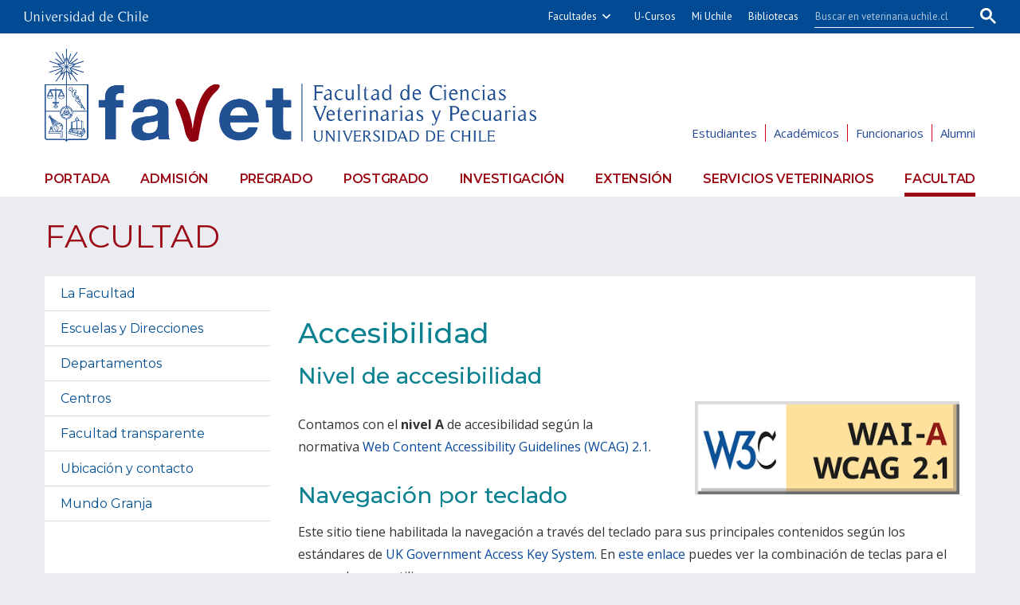

--- FILE ---
content_type: text/html; charset=utf-8
request_url: https://veterinaria.uchile.cl/facultad/accesibilidad
body_size: 6910
content:
<!DOCTYPE html>
<html xml:lang="es" lang="es" class="no-js">
<!-- cms:page content="website:/FAVET/facultad/accesibilidad" dialog="standard-templating-kit:contenidos/contenidosGenerales/contenidoGeneral" -->
<!-- /cms:page -->
<head>
    <meta charset="UTF-8">
      <meta name="twitter:url" content="https://veterinaria.uchile.cl/facultad/150026/accesibilidad">

      <title>Accesibilidad - Facultad de Ciencias Veterinarias y Pecuarias - Universidad de Chile </title>
      <meta name="twitter:title" content="Accesibilidad - Facultad de Ciencias Veterinarias y Pecuarias - Universidad de Chile ">

    <meta property="og:image" content="https://veterinaria.uchile.cl/dam/jcr:d4ad02d0-7f90-49f5-9e17-a32d1c95cee3/WCAG.png">

      <meta name="description" content="¡Felicidades! Estás visitando un sitio accesible de la Universidad de Chile.">
      <meta name="twitter:description" content="¡Felicidades! Estás visitando un sitio accesible de la Universidad de Chile.">


      <meta name="twitter:site" content="@FavetUchile">
      <link rel="canonical" href="http://www.iei.uchile.cl/facultad/150026/accesibilidad">
    <meta name="twitter:card" content="summary">


<!-- Google tag (gtag.js) -->
<script async src="https://www.googletagmanager.com/gtag/js?id=G-BJ1NLH23X8"></script>
<script>
  window.dataLayer = window.dataLayer || [];
  function gtag(){dataLayer.push(arguments);}
  gtag('js', new Date());

  gtag('config', 'G-BJ1NLH23X8');
</script>

<meta name="viewport" content="width=device-width, initial-scale=1"> 
<meta name="apple-mobile-web-app-title" content="Facultad de Ciencias Veterinarias y Pecuarias - Universidad de Chile ">
<meta name="application-name" content="Facultad de Ciencias Veterinarias y Pecuarias - Universidad de Chile">
<meta name="msapplication-TileColor" content="#ffffff">
<meta name="msapplication-TileImage" content="/.resources/portal-uchile/mstile-150x150.png">
<meta name="theme-color" content="#004b93">

<link rel="icon" href="/.resources/portal-uchile/favicon.ico" sizes="32x32">
<link rel="icon" href="/.resources/portal-uchile/favicon.svg" type="image/svg+xml">
<link rel="apple-touch-icon" href="/.resources/portal-uchile/favicon/apple-touch-icon.png">

<link rel="stylesheet" href="https://fonts.googleapis.com/css?family=Montserrat:400,400i,500,500i,600,600i,700,700i|Open+Sans:400,400i,600,600i,700,700i|PT+Sans:400,400i">
<link rel="stylesheet" href="https://fonts.googleapis.com/css?family=Roboto:300,400&display=swap">

<link rel="stylesheet" href="/.resources/portal-uchile/styles/jquery.fancybox.min.css" />
<link rel="stylesheet" href="/.resources/portal-favet/styles/main2.css">
<link rel="stylesheet" href="/.resources/portal-favet/styles/styles11.css">

    <link rel="stylesheet" type="text/css" href="/.resources/uchile-recursos/addthis.css" media="screen">
    <link rel="stylesheet" type="text/css" href="/.resources/uchile-recursos/no-editor.css" media="screen">
</head>
<body>
<header>
	<!-- Barra UCHILE -->
	<div class="uchile__header">
		<div class="uchile__container">
			<a href="#content" title="Saltar al contenido" style="display: none" accesskey="s">Ir al contenido</a>
			<!-- Logo UCHILE -->
			<div class="uchile__left">
				<a tabindex="1" title="Universidad de Chile" href="https://uchile.cl/" target="_blank"><img src="/.resources/logos/barra-uchile.png" alt="Universidad de Chile" style="width: 156px;"></a>
			</div>
			<!-- Buscador UCHILE -->
			<a class="uchile__open-search" href="#;" title="Abrir buscador"><span class="ln-1"></span><span class="ln-2"></span><span class="ln-3"></span></a>
			<div class="uchile__search">
				<p>Buscador</p>
				<script async src="https://cse.google.com/cse.js?cx=003803229378302880613:muvcmpojyea"></script> 
				<div class="gcse-searchbox-only"></div>
			</div>
			<!-- Menu UCHILE -->
			<div class="uchile__right">
				<a tabindex="2" href="javascript:void(0)" title="Otras facultades" class="uchile__dropdown__btn">Facultades</a>
				<ul class="uchile__dropdown__links">
                	<li><a tabindex="-1" target="_blank" href="https://fau.uchile.cl" title="Facultad de Arquitectura y Urbanismo">Arquitectura y Urbanismo</a></li>
                	<li><a tabindex="-1" target="_blank" href="https://artes.uchile.cl" title="Facultad de Artes">Artes</a></li>
                	<li><a tabindex="-1" target="_blank" href="https://ciencias.uchile.cl" title="Facultad de Ciencias">Ciencias</a></li>
                	<li><a tabindex="-1" target="_blank" href="https://agronomia.uchile.cl" title="Facultad de Ciencias Agronómicas">Cs. Agronómicas</a></li>
                	<li><a tabindex="-1" target="_blank" href="https://ingenieria.uchile.cl" title="Facultad de Ciencias Físicas y Matemáticas">Cs. Físicas y Matemáticas</a></li>
                	<li><a tabindex="-1" target="_blank" href="https://forestal.uchile.cl" title="Facultad de Ciencias Forestales y de la Conservación de la Naturaleza">Cs. Forestales y Conservación</a></li>
                	<li><a tabindex="-1" target="_blank" href="https://quimica.uchile.cl" title="Facultad de Ciencias Químicas y Farmacéuticas">Cs. Químicas y Farmacéuticas</a></li>
                	<li><a tabindex="-1" target="_blank" href="https://facso.uchile.cl" title="Facultad de Ciencias Sociales">Cs. Sociales</a></li>
                	<li><a tabindex="-1" target="_blank" href="https://veterinaria.uchile.cl" title="Facultad de Ciencias Veterinarias y Pecuarias">Cs. Veterinarias y Pecuarias</a></li>
                	<li><a tabindex="-1" target="_blank" href="https://fcei.uchile.cl" title="Facultad de Comunicación e Imagen">Comunicación e Imagen</a></li>
                	<li><a tabindex="-1" target="_blank" href="https://derecho.uchile.cl" title="Facultad de Derecho">Derecho</a></li>
                	<li><a tabindex="-1" target="_blank" href="https://fen.uchile.cl" title="Facultad de Economía y Negocios">Economía y Negocios</a></li>
                	<li><a tabindex="-1" target="_blank" href="https://filosofia.uchile.cl" title="Facultad de Filosofía y Humanidades">Filosofía y Humanidades</a></li>
                	<li><a tabindex="-1" target="_blank" href="https://gobierno.uchile.cl" title="Facultad de Gobierno">Gobierno</a></li>
                	<li><a tabindex="-1" target="_blank" href="https://medicina.uchile.cl" title="Facultad de Medicina">Medicina</a></li>
                	<li><a tabindex="-1" target="_blank" href="https://odontologia.uchile.cl" title="Facultad de Odontología">Odontología</a></li>
                	<li><a tabindex="-1" target="_blank" href="https://ie.uchile.cl" title="Instituto de Estudios Avanzados en Educación">Estudios Avanzados en Educación</a></li>
                	<li><a tabindex="-1" target="_blank" href="https://iei.uchile.cl" title="Instituto de Estudios Internacionales">Estudios Internacionales</a></li>
                	<li><a tabindex="-1" target="_blank" href="https://inta.uchile.cl" title="Instituto de Nutrición y Tecnología de los Alimentos">Nutrición y Tecnología de Alimentos</a></li>
                	<li><a tabindex="-1" target="_blank" href="https://www.bachillerato.uchile.cl" title="Programa Académico de Bachillerato">Bachillerato</a></li>
                	<li><a tabindex="-1" target="_blank" href="https://www.redclinica.cl" title="Hospital Clínico Universidad de Chile">Hospital Clínico</a></li>
                </ul>
				<a tabindex="3" title="Plataforma de apoyo a la docencia" href="https://www.u-cursos.cl/" target="_blank">U-Cursos</a>
				<a tabindex="4" title="Intranet de servicios personalizados" href="https://mi.uchile.cl/" target="_blank">Mi Uchile</a>
				<a tabindex="5" title="Información y bibliotecas" href="https://uchile.cl/bibliotecas" target="_blank">Bibliotecas</a>
			</div>
		</div>
	</div>
	<!-- Logotipo + Canales -->
	<div class="header__banner">
		<div class="container">
			<a class="header__open-nav" href="#;" title="Abrir navegador"><span class="ln-1"></span><span class="ln-2"></span><span class="ln-3"></span><span class="txt">MENÚ</span></a>
			<a class="header__logo" href="/" accesskey="1"><img class="banner__img" src="/.resources/portal-favet/images/favet.png" alt="Facultad de Ciencias Veterinarias y Pecuarias - Universidad de Chile"><img class="banner__img-mobile" src="/.resources/portal-favet/images/favet-movil.svg" alt="Facultad de Ciencias Veterinarias y Pecuarias - Universidad de Chile"></a>
			<ul class="header__links">
				<li><a href="/estudiantes" title="Información para estudiantes">Estudiantes</a></li>
				<li><a href="/academicos" title="Información para académicos">Académicos</a></li>
				<li><a href="/funcionarios" title="Información para funcionarios">Funcionarios</a></li>
				<li><a href="/egresados" title="Información para egresados">Alumni</a></li>
			</ul>
		</div>
	</div>
	<!-- Menu principal -->
	<nav class="header__nav">
		<div class="container">
			<ul>
				<li><a href="/" title="Portada">Portada</a></li>
				<li><a href="/admision" title="Admisión">Admisión</a></li>
				<li><a href="/pregrado" title="Escuela de Pregrado">Pregrado</a></li>
				<li><a href="/postgrado" title="Escuela de Postgrado y Postítulo">Postgrado</a></li>
				<li><a href="/investigacion" title="Dirección de Investigación">Investigación</a></li>
				<li><a href="/extension" title="Dirección de Extensión">Extensión</a></li>
				<li><a href="/servicios-veterinarios" title="Servicios veterinarios">Servicios veterinarios</a></li>
				<li><a href="/facultad" title="Facultad">Facultad</a></li>
			</ul>
			<ul class="mobile">
				<li><a href="/estudiantes" title="Información para estudiantes">Estudiantes</a></li>
				<li><a href="/academicos" title="Información para académicos">Académicos</a></li>
				<li><a href="/funcionarios" title="Información para funcionarios">Funcionarios</a></li>
				<li><a href="/egresados" title="Información para egresados">Egresados</a></li>
			</ul>
		</div>
	</nav>
</header>


<section class="favet final final__contents" id="content">
    <div class="container">
        <!-- Titulo -->
        <div class="final__header"><ul class="item_breadcrumb">
	<li class="bc_inicio">
        <a href="/"> Inicio</a>
        <span class="separador"> </span>
    </li>
    <li class="breadcrumb_item_final">
                        <a href="/facultad">Facultad</a>
                        <span class="separador"> </span>
    </li>
</ul>
</div>
        <!-- Contenido -->
        <div class="final__content" >
            <aside class="final__aside-nav"><div class="mod mod_nav nav1">







    <div class="mod__body">
      <ul class="mod__list">
                <li class="mod__item">
                  <a class="mod__link" href="/facultad/la-facultad/presentacion">La Facultad</a>
                </li>
                <li class="mod__item">
                  <a class="mod__link" href="/facultad/escuelas-y-direcciones/direccion-economica-y-administrativa">Escuelas y Direcciones</a>
                </li>
                <li class="mod__item">
                  <a class="mod__link" href="/facultad/departamentos/ciencias-biologicas-animales">Departamentos</a>
                </li>
                <li class="mod__item">
                  <a class="mod__link" href="/facultad/centros/biotecnologico-veterinario-biovetec">Centros</a>
                </li>
                <li class="mod__item">
                  <a class="mod__link" href="/facultad/facultad-transparente/ley-de-transparencia">Facultad transparente</a>
                </li>
                <li class="mod__item">
                  <a class="mod__link" href="/facultad/ubicacion-y-contacto/ubicacion">Ubicación y contacto</a>
                </li>
                <li class="mod__item">
                  <a class="mod__link" href="/extension/mundo-granja/presentacion">Mundo Granja</a>
                </li>
      </ul>
    </div>


</div>
</aside>
            <div class="final__main">
                <h1 class="final__title" itemprop="name">Accesibilidad</h1>
                <h4 class="final__teaser">¡Felicidades! Estás visitando un sitio accesible de la Universidad de Chile.</h4>
                <div class="final__images-mod" itemprop="image"></div>
                <aside class="final__aside-related">
                    <ul class="final__links"></ul>
                    <ul class="final__attachments"></ul>
                </aside>
                <div class="final__descripcion" itemprop="description">
<h2>Nivel de accesibilidad</h2>

<p><img alt="Nivel A WCAG de la W3c" src="/dam/jcr:d4ad02d0-7f90-49f5-9e17-a32d1c95cee3/WCAG.png" style="float: right;" /></p>

<p>Contamos con<strong>&nbsp;</strong>el <strong>nivel A </strong>de accesibilidad seg&uacute;n la normativa&nbsp;<a href="https://www.w3.org/TR/WCAG21/" target="_blank">Web Content Accessibility Guidelines (WCAG) 2.1</a>.</p>

<h2>Navegaci&oacute;n por teclado</h2>

<p>Este sitio tiene habilitada la navegaci&oacute;n a trav&eacute;s del teclado para sus principales contenidos seg&uacute;n los est&aacute;ndares de <a href="http://www.hcidata.co.uk/register-dot-gov-dot-uk-access-key.htm" target="_blank">UK Government Access Key System</a>. En <a href="https://developer.mozilla.org/es/docs/Web/HTML/Atributos_Globales/accesskey" target="_blank">este enlace</a>&nbsp;puedes ver la combinaci&oacute;n de teclas para el navegador que utilizas.</p>

<table>
	<thead>
		<tr>
			<th>Tecla de acceso</th>
			<th>Contenido</th>
		</tr>
	</thead>
	<tbody>
		<tr>
			<td>S</td>
			<td>Saltar al contenido</td>
		</tr>
		<tr>
			<td>1</td>
			<td>Portada</td>
		</tr>
		<tr>
			<td>2</td>
			<td>Noticias</td>
		</tr>
		<tr>
			<td>3</td>
			<td>Mapa del sitio</td>
		</tr>
		<tr>
			<td>4</td>
			<td>Buscador</td>
		</tr>
		<tr>
			<td>6</td>
			<td>Contacto</td>
		</tr>
		<tr>
			<td>0</td>
			<td>Descripci&oacute;n de accesibilidad y teclas de acceso</td>
		</tr>
	</tbody>
</table>
                </div>
            </div>
        </div>
    </div>
    <!-- Herramientas -->
    <div class="final__tools">
        <div class="container"><div id="herramientas">
    <div class="subir"><a href="#" title="Subir">Subir</a></div>
        <div id="herramientas-redes">
            <div class="herramientas-redes_compartir">
                <!--<link  href="/.resources/uchile-recursos/comun/herramientas.css" type="text/css" rel="stylesheet"></link>-->

<div class="compartir-texto">Compartir:</div>
<div class="url_corta" id="url_corta">https://uchile.cl/v150026</div>
<div class="texto_compartir" id="d_clip_container" style="position:relative;">
  <span id="d_clip_button" class="d_clip_button" data-clipboard-target="#url_corta" data-clipboard-text="https://uchile.cl/v150026">Copiar</span>
</div><!-- /.texto_compartir -->          </div>
          <div class="herramientas-redes_email">                 
          </div>
          <div class="herramientas-redes_addthis">

<script type="text/javascript">
    var addthis_config = addthis_config||{};
    addthis_config.data_track_clickback = false;
    var addthis_share = addthis_share || {}
    addthis_share = {
      url: "https://uchile.cl/v150026",
      passthrough : {
        twitter: {
          via: "FavetUchile"      
        }
      }
    }
</script>

<ul class="compartir-contenidos dos">
    <li><a href="https://twitter.com/intent/tweet?text=&url=https://uchile.cl/v150026&via=uchile" target="_blank">
        <svg xmlns="http://www.w3.org/2000/svg" fill="white" style="width: 26px; height: 17px;" class="at-icon-twitter" viewBox="0 0 32 32">
            <title>Compartir vía X</title>
            <path xmlns="http://www.w3.org/2000/svg" d="M.08,0,13.21,17.55,0,31.82H3L14.54,19.33l9.34,12.49H34L20.13,13.28,32.43,0h-3L18.81,11.51,10.2,0ZM4.45,2.19H9.1L29.63,29.63H25Z"/>
        </svg>X</a>
    </li>
    
    <li><a href="https://web.facebook.com/sharer.php?s=100&p[title]=&p[summary]=&p[url]=https://uchile.cl/v150026&p[images][0]=&_rdc=1&_rdr" target="_blank">
        <svg xmlns="http://www.w3.org/2000/svg" fill="white" style="width: 26px; height: 26px;" class="at-icon-facebook" viewBox="0 0 32 32">
            <title>Compartir vía Facebook</title>
            <path d="M22 5.16c-.406-.054-1.806-.16-3.43-.16-3.4 0-5.733 1.825-5.733 5.17v2.882H9v3.913h3.837V27h4.604V16.965h3.823l.587-3.913h-4.41v-2.5c0-1.123.347-1.903 2.198-1.903H22V5.16z" fill-rule="evenodd"></path>
        </svg>Facebook</a>
    </li>
    
    <li><a href="https://www.linkedin.com/shareArticle?mini=true&amp;url=https://uchile.cl/v150026" target="_blank">
        <svg xmlns="http://www.w3.org/2000/svg" width="18" height="18" fill="white" class="bi bi-linkedin" viewBox="0 0 16 16">
            <title>Compartir por LinkedIn</title>
            <path d="M0 1.146C0 .513.526 0 1.175 0h13.65C15.474 0 16 .513 16 1.146v13.708c0 .633-.526 1.146-1.175 1.146H1.175C.526 16 0 15.487 0 14.854V1.146zm4.943 12.248V6.169H2.542v7.225h2.401zm-1.2-8.212c.837 0 1.358-.554 1.358-1.248-.015-.709-.52-1.248-1.342-1.248-.822 0-1.359.54-1.359 1.248 0 .694.521 1.248 1.327 1.248h.016zm4.908 8.212V9.359c0-.216.016-.432.08-.586.173-.431.568-.878 1.232-.878.869 0 1.216.662 1.216 1.634v3.865h2.401V9.25c0-2.22-1.184-3.252-2.764-3.252-1.274 0-1.845.7-2.165 1.193v.025h-.016a5.54 5.54 0 0 1 .016-.025V6.169h-2.4c.03.678 0 7.225 0 7.225h2.4z"></path>
        </svg>LinkedIn</a>
    </li>
    
    <li><a href="https://api.whatsapp.com/send?text= %20https://uchile.cl/v150026" target="_blank">
        <svg xmlns="http://www.w3.org/2000/svg" width="20" height="20" fill="white" class="bi bi-whatsapp" viewBox="0 0 16 16">
            <title>Compartir por WhatsApp</title>
            <path d="M13.601 2.326A7.854 7.854 0 0 0 7.994 0C3.627 0 .068 3.558.064 7.926c0 1.399.366 2.76 1.057 3.965L0 16l4.204-1.102a7.933 7.933 0 0 0 3.79.965h.004c4.368 0 7.926-3.558 7.93-7.93A7.898 7.898 0 0 0 13.6 2.326zM7.994 14.521a6.573 6.573 0 0 1-3.356-.92l-.24-.144-2.494.654.666-2.433-.156-.251a6.56 6.56 0 0 1-1.007-3.505c0-3.626 2.957-6.584 6.591-6.584a6.56 6.56 0 0 1 4.66 1.931 6.557 6.557 0 0 1 1.928 4.66c-.004 3.639-2.961 6.592-6.592 6.592zm3.615-4.934c-.197-.099-1.17-.578-1.353-.646-.182-.065-.315-.099-.445.099-.133.197-.513.646-.627.775-.114.133-.232.148-.43.05-.197-.1-.836-.308-1.592-.985-.59-.525-.985-1.175-1.103-1.372-.114-.198-.011-.304.088-.403.087-.088.197-.232.296-.346.1-.114.133-.198.198-.33.065-.134.034-.248-.015-.347-.05-.099-.445-1.076-.612-1.47-.16-.389-.323-.335-.445-.34-.114-.007-.247-.007-.38-.007a.729.729 0 0 0-.529.247c-.182.198-.691.677-.691 1.654 0 .977.71 1.916.81 2.049.098.133 1.394 2.132 3.383 2.992.47.205.84.326 1.129.418.475.152.904.129 1.246.08.38-.058 1.171-.48 1.338-.943.164-.464.164-.86.114-.943-.049-.084-.182-.133-.38-.232z"/>
        </svg>WhatsApp</a>
    </li>
</ul>
        </div>
    </div>
</div></div>
    </div>
</section>
<footer>
    <a href="/resultado-de-busqueda" title="Ir al buscador del sitio" style="display:none" accesskey="4">Buscador</a>
    <a href="/facultad/accesibilidad" title="Ir a descripción de accesibilidad del sitio" style="display:none" accesskey="0">Accesibilidad</a>
    <div class="footer-bg">
        <div class="container">
            <div class="footer-line__list">
                <a class="footer-line__link btn_noticias" href="/noticias-favet" title="Archivo de noticias" accesskey="2">Noticias</a>
                <a class="footer-line__link btn_educacion" href="/cursos" title="Educación continua">Educación continua</a>
                <a class="footer-line__link btn_agenda" href="/agenda" title="Agenda de actividades">Agenda</a>
                <a style="display:none" class="footer-line__link btn_videos" href="/videos" title="Archivo de videos">Videos</a>
                <a class="footer-line__link btn_biblioteca" href="/biblioteca" title="Biblioteca">Biblioteca</a>
            </div>
        </div>
    </div>
    <div class="footer__list">
        <div class="container">
            <a class="footer__link" href="/facultad/ubicacion-y-contacto/telefonos" title="Ver teléfonos">Teléfonos</a>
            <a class="footer__link" href="/facultad/ubicacion-y-contacto/ubicacion" title="Ver ubicación">Ubicación</a>
            <a class="footer__link" href="/facultad/ubicacion-y-contacto/contacto" title="Ir a contacto" accesskey="6">Contacto</a>
            <a class="footer__link" href="/facultad/ubicacion-y-contacto/mapa-del-sitio" title="Ver mapa del sitio" accesskey="3">Mapa del sitio</a>
            <a class="footer__link" href="/facultad/ubicacion-y-contacto/politica-de-privacidad" title="Política de privacidad" accesskey="8">Política de privacidad</a>
        </div>
    </div>
    <div class="container">
        <div class="footer__favet">
            <div class="footer__favet-name">
                <h4 class="footer__subtitle">Facultad de Ciencias Veterinarias y Pecuarias <span>Universidad de Chile</span></h4>
                <address class="footer__address">Av. Santa Rosa 11735, La Pintana, Santiago</address>
                <div class="footer__contact"><a href="mailto:cti-favet@uchile.cl">cti-favet@uchile.cl</a></div>
            </div>
            <div class="footer__favet-btn">
                <a href="/facultad/facultad-transparente/ley-de-transparencia" title="Ir a facultad transparente">Facultad Transparente</a>
            </div>
            <div class="footer__favet-acreditacion">
                <h3>Acreditación</h3>
                <a href="/facultad/la-facultad/acreditacion" title="Ir a Acreditación por ARCU-SUR">
                    <div class="acreditacion-medicina">
                        <div class="acreditacion-anios"><span>6</span> años</div>
                        <div class="acreditacion-txt">
                            <h4>Medicina veterinaria <span>2019 - 2024</span></h4>
                            <h5>ARCU-SUR</h5>
                        </div>
                    </div>
                </a>
                <a href="http://www.uchile.cl/autoevaluacion" target="_blank" title="Ir a Autoevaluación, acreditación y calidad">
                    <div class="acreditacion-uchile">
                        <img src="/.resources/portal-uchile/images/acreditacion_footer.svg" alt="Universidad de Chile acreditada, nivel de excelencia en todas las áreas. Hasta diciembre de 2032 - Comisión Nacional de Acreditación CNCA" width="100%">
                    <!--<div class="acreditacion-anios"><span>7</span> años</div>
                        <div class="acreditacion-txt">
                            <h4>Universidad de Chile <span>2018 - 2025</span></h4>
                            <h5>Comisión Nacional de Acreditación</h5>
                        </div>-->
                    </div>
                </a>
            </div>
            <div class="footer__favet-rrss">
                <a class="footer__facebook" href="https://www.facebook.com/favetuchile" target="_blank" title="Ir a Facebook"><span class="icon-facebook2"></span></a>
                <a class="footer__twitter" href="https://x.com/FavetUchile" target="_blank" title="Ir a X">
                    <svg xmlns="http://www.w3.org/2000/svg" xmlns:xlink="http://www.w3.org/1999/xlink" viewBox="0 0 32 32" version="1.1" role="img" aria-labelledby="at-svg-twitter-5" style="fill: #fff;width: 28px !important;margin-left: 11px;margin-top: -4px;" class="at-icon at-icon-twitter">
                        <g><path xmlns="http://www.w3.org/2000/svg" id="path1009" class="cls-1" d="M.08,0,13.21,17.55,0,31.82H3L14.54,19.33l9.34,12.49H34L20.13,13.28,32.43,0h-3L18.81,11.51,10.2,0ZM4.45,2.19H9.1L29.63,29.63H25Z"></path></g>
                    </svg>
                </a>
                <a class="footer__instagram" href="https://www.instagram.com/favet.uchile/" target="_blank" title="Ir a Instagram"><span class="icon-instagram"></span></a>
                <a class="footer__youtube" href="https://www.youtube.com/@favetuchile" target="_blank" title="Ir a Youtube"><span class="icon-youtube"></span></a> 
                <!-- <a class="footer__linkedin" href="https://www.linkedin.com/favet_uchile/" target="_blank" title="Ir a Linkedin"><span class="icon-linkedin2"></span></a> -->
            </div>
        </div>
        <div class="footer__creditos">Portal desarrollado por 
            <a class="footer__link_credits" href="https://uchile.cl/sisib" target="_blank" title="Dirección de Servicios de Información y Bibliotecas - SISIB">SISIB</a> y 
            <a class="footer__link_credits" href="https://uchile.cl/vti" target="_blank" title="Vicerrectoría de Tecnologías de la Información - VTI">VTI</a>, 
            <a class="footer__link_credits" href="https://uchile.cl/" target="_blank" title="Universidad de Chile">U. de Chile</a>
        </div>
    </div>
</footer>


<script src="/.resources/portal-uchile/scripts/vendor.js"></script>
<script src="/.resources/portal-uchile/scripts/jquery.quicksearch.js"></script>
<script src="/.resources/portal-uchile/scripts/jquery.fancybox.min.js"></script>
<script src="/.resources/portal-favet/scripts/masonry.pkgd.min.js"></script>
<script src="/.resources/portal-favet/scripts/main.js"></script>


    <script src="/.resources/uchile-recursos/no-editor.js"></script>

</body>
</html>


--- FILE ---
content_type: text/css;charset=UTF-8
request_url: https://veterinaria.uchile.cl/.resources/portal-favet/styles/main2.css
body_size: 25066
content:
/* Facultad de Veterinaria - Universidad de Chile */
@charset "UTF-8";@import url(https://fonts.googleapis.com/css?family=PT+Sans:400,700&display=swap);.header__nav ul,ul.bxslider{list-style:none}@font-face{font-family:icomoon;src:url(../fonts/icomoon.eot?e8p2kd);src:url(../fonts/icomoon.eot?e8p2kd#iefix) format("embedded-opentype"),url(../fonts/icomoon.ttf?e8p2kd) format("truetype"),url(../fonts/icomoon.woff?e8p2kd) format("woff"),url(../fonts/icomoon.svg?e8p2kd#icomoon) format("svg");font-weight:400;font-style:normal}[class*=" icon-"],[class^=icon-]{font-family:icomoon!important;speak:none;font-style:normal;font-weight:400;font-variant:normal;text-transform:none;line-height:1;-webkit-font-smoothing:antialiased;-moz-osx-font-smoothing:grayscale}.header__links a,footer,footer h1,footer h2,footer h3,footer h4,footer h5,footer h6{font-family:"Open Sans",sans-serif}.icon-patita:before{content:""}.icon-estetoscopio:before{content:""}.icon-investigacion:before{content:""}.icon-publicaciones:before{content:""}.icon-biblioteca-fotocopia:before{content:""}.icon-biblioteca-pc:before{content:""}.icon-biblioteca-pres:before{content:""}.icon-biblioteca-scan:before{content:""}.icon-biblioteca-wifi:before{content:""}.icon-attachment:before{content:""}.icon-book:before{content:""}.icon-books:before{content:""}.icon-bullet-aside:before{content:""}.icon-bullhorn:before{content:""}.icon-calendar:before{content:""}.icon-camera:before{content:""}.icon-cancel-circle:before{content:""}.icon-checkmark:before{content:""}.icon-close:before{content:""}.icon-plus:before{content:""}.icon-minus:before{content:""}.icon-connection:before{content:""}.icon-display:before{content:""}.icon-download:before{content:""}.icon-download3:before{content:""}.icon-earth:before{content:""}.icon-enlarge:before{content:""}.icon-envelop:before{content:""}.icon-facebook2:before{content:""}.icon-file-text:before{content:""}.icon-headphones:before{content:""}.icon-home:before{content:""}.icon-image:before{content:""}.icon-instagram:before{content:""}.icon-library:before{content:""}.icon-link:before{content:""}.icon-linkedin2:before{content:""}.icon-location:before{content:""}.icon-mail3:before{content:""}.icon-mic:before{content:""}.icon-mobile2:before{content:""}.icon-music:before{content:""}.icon-newspaper:before{content:""}.icon-play:before{content:""}.icon-play2:before{content:""}.icon-printer:before{content:""}.icon-profile:before{content:""}.icon-quotes-left:before{content:""}.icon-quotes-right:before{content:""}.icon-arrow-up2:before{content:""}.icon-left-link:before{content:""}.icon-right-link:before{content:""}.icon-top-link:before{content:""}.icon-bottom-link:before{content:""}.icon-select:before{content:""}.icon-ico-down:before{content:""}.icon-search:before{content:""}.icon-shrink:before{content:""}.icon-stack:before{content:""}.icon-target-blank:before{content:""}.icon-twitter:before{content:""}.icon-user:before{content:""}.icon-phone:before{content:""}.icon-sobre:before{content:""}.icon-users:before{content:""}.icon-youtube:before{content:""}.icon-zoom-in:before{content:""}.icon-zoom-out:before{content:""}.icon-pencil:before{content:""}.header__links a:after,.header__nav ul li a:after{content:"";-webkit-transition:all .3s ease-in-out;-o-transition:all .3s ease-in-out;left:0}header{position:relative;width:100%;background:#fff}.header__banner{position:relative;margin:19px 0 24px}@media print,screen and (max-width:1023px){.header__banner{margin:15px 0;padding:0 3%}}.header__banner>.container{position:relative;display:-webkit-box;display:-webkit-flex;display:-ms-flexbox;display:flex;-webkit-box-align:end;-webkit-align-items:flex-end;-ms-flex-align:end;align-items:flex-end}@media print,screen and (max-width:1023px){.header__banner>.container{position:initial;max-width:100%}}.header__logo img{vertical-align:middle;width:initial;height:117px}@media print,screen and (max-width:1199px){.header__logo img{height:76px}}.banner__img-mobile{display:none}@media print,screen and (max-width:767px){.header__banner{margin:0;padding:10px 3%}.header__logo img{height:60px;min-width:160px}.banner__img{display:none}.banner__img-mobile{display:block}}.header__links{position:absolute;display:block;bottom:0;right:0}@media print,screen and (max-width:1023px){.header__links{display:none}}.header__links li{display:inline-block;text-align:center;border-left:1px solid #D50019;padding-left:10px;margin-left:6px}.header__links li:first-child{border-left:0 none;padding-left:0;margin-left:0}.header__links a{color:#224897;position:relative;font-size:15px}.header__links a:after{position:absolute;display:block;background:#D50019;width:100%;height:2px;bottom:-4px;opacity:0;transition:all .3s ease-in-out}.header__links a.activo:after,.header__links a:hover:after{opacity:1}.header__nav ul{display:-webkit-box;display:-webkit-flex;display:-ms-flexbox;display:flex;-webkit-box-pack:justify;-webkit-justify-content:space-between;-ms-flex-pack:justify;justify-content:space-between}@media print,screen and (max-width:1023px){.header__links a{font-size:16px}.header__nav ul{width:100%;background:#EBEEF2;-webkit-box-orient:vertical;-webkit-box-direction:normal;-webkit-flex-direction:column;-ms-flex-direction:column;flex-direction:column}}.header__nav ul li{text-align:center}.header__nav ul li a{position:relative;display:block;text-transform:uppercase;color:#9B0A15;font-family:Montserrat,sans-serif;font-size:16px;font-weight:600;letter-spacing:-.3px;padding:13px 0}@media print,screen and (max-width:1199px){.header__nav ul li a{font-size:15px}}@media print,screen and (max-width:1023px){.header__nav ul li a{font-size:17px;width:100%;border-top:2px solid #fff}}.header__nav ul li a:after{position:absolute;display:block;background:#9B0A15;width:0;height:5px;bottom:0;opacity:0;transition:all .3s ease-in-out}.header__nav ul li a.activo:after,.header__nav ul li a:hover:after{opacity:1;width:100%;right:0;-webkit-transition:all .3s ease-in-out;-o-transition:all .3s ease-in-out;transition:all .3s ease-in-out}.header__nav ul.mobile{display:none}@media print,screen and (max-width:1023px){.header__nav ul.mobile{display:block;-webkit-column-count:4;-moz-column-count:4;column-count:4;-webkit-column-gap:0;-moz-column-gap:0;column-gap:0;-webkit-column-rule:1px solid #fff;-moz-column-rule:1px solid #fff;column-rule:1px solid #fff;border-top:1px solid #fff;background:#1271AF}.header__nav ul.mobile a{display:block;font-size:16px;color:#fff;text-transform:initial;border:0;border-bottom:1px solid #fff}}@media print,screen and (max-width:1023px){.header__nav ul.mobile a:hover{color:#fff;display:block;background:#004F93}.header__nav ul.mobile a.activo{color:#D50019;background:#fff}.header__nav ul.mobile a:after{content:none}}.uchile__header{font-family:"PT Sans",sans-serif;background-color:#004b93;color:#fff;height:42px}a.uchile__dropdown__btn:after,a.uchile__open-search .ln-2:before{font-family:icomoon!important;speak:none;font-style:normal;font-weight:400;font-variant:normal;text-transform:none;-webkit-font-smoothing:antialiased;-moz-osx-font-smoothing:grayscale}.uchile__header table,.uchile__header td{line-height:1;border:0;overflow:inherit}.uchile__container{max-width:1290px;padding:0;margin:0 auto}@media screen and (max-width:1320px){.uchile__container{max-width:1168px}}@media screen and (max-width:1199px){.uchile__container{padding:0 3%}}.uchile__container:after{content:"";display:block;clear:both}.uchile__left{position:relative;display:block}@media screen and (max-width:767px){.uchile__header{height:0}.uchile__left{display:none}}.uchile__left a{float:left;line-height:1;padding:0}.uchile__left a:hover{background:0}.uchile__right a:hover,a.uchile__dropdown__btn.open{background:rgba(255,255,255,.1)}.uchile__left a:hover img{opacity:.67}.uchile__left img{display:inline-block;width:162px;height:auto;margin-top:14px;-webkit-transition:opacity .3s ease-in-out;-o-transition:opacity .3s ease-in-out;transition:opacity .3s ease-in-out}.uchile__right{position:relative;float:right}@media screen and (max-width:767px){.uchile__right{display:none}}.uchile__right a{float:left;color:#fff;font-size:13px;line-height:42px;padding:0 10px;-webkit-transition:all .3s ease-in-out;-o-transition:all .3s ease-in-out;transition:all .3s ease-in-out}.uchile__right a:hover{color:#fff}a.uchile__dropdown__btn{float:left;position:relative;display:-webkit-box;display:-webkit-flex;display:-ms-flexbox;display:flex;-webkit-box-align:center;-webkit-align-items:center;-ms-flex-align:center;align-items:center;padding:0 20px;z-index:3}a.uchile__dropdown__btn:after{content:"";display:inline-block;font-size:10px;margin-left:7px;-webkit-transform:rotate(0);-ms-transform:rotate(0);-o-transform:rotate(0);transform:rotate(0);-webkit-transition:all .3s ease-in .3s;-o-transition:all .3s ease-in .3s;transition:all .3s ease-in .3s;line-height:1}a.uchile__dropdown__btn.open:after{-webkit-transform:rotate(-90deg);-ms-transform:rotate(-90deg);-o-transform:rotate(-90deg);transform:rotate(-90deg);-webkit-transition:all .3s ease-out 0s;-o-transition:all .3s ease-out 0s;transition:all .3s ease-out 0s}ul.uchile__dropdown__links{position:absolute;list-style:none;background:#036;width:480px;max-height:0;top:42px;left:0;overflow:hidden;z-index:99999;-webkit-transition:max-height .6s ease-in;-o-transition:max-height .6s ease-in;transition:max-height .6s ease-in}@media screen and (max-width:1023px){ul.uchile__dropdown__links{width:380px}}ul.uchile__dropdown__links.open{height:auto;max-height:600px;-webkit-transition:max-height .6s ease-out;-o-transition:max-height .6s ease-out;transition:max-height .6s ease-out}ul.uchile__dropdown__links li{float:left;display:block;width:50%;padding:0;margin:0;border:none}ul.uchile__dropdown__links li:nth-child(odd){border-right:1px solid rgba(255,255,255,.1)}ul.uchile__dropdown__links li a{float:none;display:block;text-align:center;font-size:13px;line-height:32px;padding:0 18px;margin:0;opacity:.8}ul.uchile__dropdown__links li a:hover{background:rgba(255,255,255,.1);color:#fff;opacity:1}a.uchile__open-search{float:right;position:relative;display:none;background-color:#004b93;width:40px;height:42px;padding:0;z-index:5}a.uchile__open-search:hover{background:rgba(255,255,255,.1)}@media screen and (max-width:1023px){ul.uchile__dropdown__links li a{padding:0}a.uchile__open-search{display:block}}@media screen and (max-width:767px){a.uchile__open-search{position:absolute;background:0;width:30px;height:34px;top:23px;right:57px}a.uchile__open-search:hover{background:0}}a.uchile__open-search span{position:absolute;display:block;background:#fff;width:24px;height:3px;left:0;right:0;margin:0 auto;opacity:0;-webkit-transition:all .3s ease-in .1s;-o-transition:all .3s ease-in .1s;transition:all .3s ease-in .1s}a.uchile__open-search .ln-1{top:11px}@media screen and (max-width:767px){a.uchile__open-search span{background:#9B0A15;width:28px;height:4px}a.uchile__open-search .ln-1{top:2px}}a.uchile__open-search .ln-2{text-align:center;background:0;line-height:1;width:20px;height:20px;top:11px;opacity:1;-webkit-transition:opacity .45s ease-in-out .2s;-o-transition:opacity .45s ease-in-out .2s;transition:opacity .45s ease-in-out .2s}a.uchile__open-search .ln-2:before{content:"";color:#fff;font-size:20px;line-height:1}@media screen and (max-width:767px){a.uchile__open-search .ln-2{width:22px;height:24px;top:5px}a.uchile__open-search .ln-2:before{color:#9B0A15;font-size:22px}}a.uchile__open-search .ln-3{top:28px}a.uchile__open-search.open{background:rgba(255,255,255,.1)}@media screen and (max-width:767px){a.uchile__open-search .ln-3{top:18px}a.uchile__open-search.open{background:0}}a.uchile__open-search.open span{opacity:1;-webkit-transition:all .3s ease-out .2s;-o-transition:all .3s ease-out .2s;transition:all .3s ease-out .2s}a.uchile__open-search.open .ln-1{top:20px;-webkit-transform:rotate(-135deg);-ms-transform:rotate(-135deg);-o-transform:rotate(-135deg);transform:rotate(-135deg)}@media screen and (max-width:767px){a.uchile__open-search.open .ln-1{top:15px}}a.uchile__open-search.open .ln-2{background:0;opacity:0}a.uchile__open-search.open .ln-3{top:20px;-webkit-transform:rotate(135deg);-ms-transform:rotate(135deg);-o-transform:rotate(135deg);transform:rotate(135deg)}@media screen and (max-width:767px){a.uchile__open-search.open .ln-3{top:15px}}.uchile__search{position:relative;float:right;background:#004b93;color:#fff;padding:10px 0}@media screen and (min-width:1024px){.uchile__search{display:block!important}}@media screen and (min-width:768px) and (max-width:1023px){.uchile__search{position:absolute;background:#036;width:0;top:0;right:calc(3% + 40px);padding:10px 0;overflow:hidden;z-index:4;-webkit-transition:width .3s ease-in,padding .1s ease-in;-o-transition:width .3s ease-in,padding .1s ease-in;transition:width .3s ease-in,padding .1s ease-in}}@media screen and (max-width:767px){.uchile__search{position:absolute;width:100%;height:0;top:80px;right:0;padding:0 3%;overflow:hidden;z-index:4;-webkit-box-shadow:inset 0 0 8px 0 rgba(0,0,0,.1);box-shadow:inset 0 0 8px 0 rgba(0,0,0,.1);-webkit-transition:height .1s ease-in,padding .3s ease-in;-o-transition:height .1s ease-in,padding .3s ease-in;transition:height .1s ease-in,padding .3s ease-in}.uchile__search form.gsc-search-box{opacity:0;-webkit-transition:opacity .1s ease-in 0s;-o-transition:opacity .1s ease-in 0s;transition:opacity .1s ease-in 0s}}@media screen and (min-width:768px) and (max-width:1023px){.uchile__search.open{width:258px;padding:10px;-webkit-transition:width .3s ease-out,padding .3s ease-in;-o-transition:width .3s ease-out,padding .3s ease-in;transition:width .3s ease-out,padding .3s ease-in}}@media screen and (max-width:767px){.uchile__search.open{height:auto;padding:15px 3%;-webkit-transition:height .1s ease-out .1s,padding .3s ease-out .1s;-o-transition:height .1s ease-out .1s,padding .3s ease-out .1s;transition:height .1s ease-out .1s,padding .3s ease-out .1s}.uchile__search.open form.gsc-search-box{opacity:1;-webkit-transition:opacity .1s ease-out .2s;-o-transition:opacity .1s ease-out .2s;transition:opacity .1s ease-out .2s}}.uchile__search p{display:none}.uchile__search form.gsc-search-box{width:228px;height:22px;margin:0 0 0 10px!important;overflow:hidden}@media screen and (max-width:1023px){.uchile__search form.gsc-search-box{margin:0!important}}@media screen and (max-width:767px){.uchile__search form.gsc-search-box{width:100%;height:40px;margin:0!important}}.uchile__search table.gsc-search-box{width:100%;margin:0!important}.uchile__search table.gsc-search-box td{background:#004b93;padding:0!important;vertical-align:top}@media screen and (max-width:1023px){.uchile__search table.gsc-search-box td{background:#036}}@media screen and (max-width:767px){.uchile__search table.gsc-search-box td{background:#004b93}}.uchile__search table.gsc-search-box td.gsib_a:after{content:'';position:absolute;background:#fff;width:200px;height:1px;left:10px;bottom:7px}.uchile__search table.gsc-search-box td.gsib_b{padding:0 8px 0 4px!important}@media screen and (max-width:767px){.uchile__search table.gsc-search-box td.gsib_a:after{background:#fff;width:calc(94% - 40px);height:2px;left:3%;bottom:12px}.uchile__search table.gsc-search-box td.gsib_b{padding:0!important}}.uchile__search table.gsc-search-box td.gsc-input .gsc-input-box{background:0 0;height:22px;padding:0;border:none}@media screen and (max-width:767px){.uchile__search table.gsc-search-box td.gsc-input .gsc-input-box{height:40px}}.uchile__search table.gsc-search-box td.gsc-input input{color:#fff;background:#004b93!important;font-family:"PT Sans",sans-serif;font-size:13px;text-indent:0!important;height:22px!important;padding:1px!important;border:0!important}@media screen and (max-width:1023px){.uchile__search table.gsc-search-box td.gsc-input input{background:#036!important}}@media screen and (max-width:767px){.uchile__search table.gsc-search-box td.gsc-input input{background:#004b93!important;font-size:18px;height:40px!important;padding:5px 0!important}}.uchile__search table.gsc-search-box td .gsst_b{width:20px!important;height:22px!important;padding:0}@media screen and (max-width:767px){.uchile__search table.gsc-search-box td .gsst_b{width:40px!important;height:40px!important}}.uchile__search table.gsc-search-box td a{text-align:center;margin:0;padding:0;width:20px!important;height:22px!important;overflow:hidden}.uchile__search table.gsc-search-box td a span{display:block;color:#fff;font:26px/22px arial,sans-serif}.uchile__search table.gsc-search-box td a:focus span,.uchile__search table.gsc-search-box td a:hover span{color:rgba(255,255,255,.67)}@media screen and (max-width:767px){.uchile__search table.gsc-search-box td a{width:40px!important;height:40px!important}.uchile__search table.gsc-search-box td a span{font:40px/40px arial,sans-serif}.uchile__search table.gsc-search-box td a:focus span,.uchile__search table.gsc-search-box td a:hover span{color:#9B0A15}}.uchile__search table.gsc-search-box td button{display:block;background:0 0;line-height:20px;width:20px;height:20px;min-width:auto;padding:0;margin:0;border:none;border-radius:0;cursor:pointer}@media screen and (max-width:767px){.uchile__search table.gsc-search-box td button{line-height:40px;width:40px;height:40px;padding:8px}}.uchile__search table.gsc-search-box td button svg{fill:#fff;width:20px;height:20px;padding:0}.uchile__search table.gsc-search-box td button:focus svg,.uchile__search table.gsc-search-box td button:hover svg{fill:rgba(255,255,255,.67)}input.gsc-input::-webkit-input-placeholder{color:rgba(255,255,255,.67);font-size:13px!important}@media screen and (max-width:767px){.uchile__search table.gsc-search-box td button svg{width:24px;height:24px}.uchile__search table.gsc-search-box td button:focus svg,.uchile__search table.gsc-search-box td button:hover svg{fill:#fff}input.gsc-input::-webkit-input-placeholder{color:#ACACAC;font-size:18px!important}}input.gsc-input::-moz-placeholder{color:rgba(255,255,255,.67);font-size:13px!important}@media screen and (max-width:767px){input.gsc-input::-moz-placeholder{color:#ACACAC;font-size:18px!important}}input.gsc-input:-ms-input-placeholder{color:rgba(255,255,255,.67);font-size:13px!important}@media screen and (max-width:767px){input.gsc-input:-ms-input-placeholder{color:#ACACAC;font-size:18px!important}}input.gsc-input:-moz-placeholder{color:rgba(255,255,255,.67);font-size:13px!important}.header__banner .header__logo{position:relative;display:inline-block}.header__banner .header__open-nav{position:absolute;display:none;width:30px;height:34px;top:13px;right:3%;z-index:1}@media screen and (max-width:1023px){.header__banner .header__open-nav{display:block;top:21px}}@media screen and (max-width:767px){input.gsc-input:-moz-placeholder{color:#ACACAC;font-size:18px!important}.header__banner .header__open-nav{top:23px}}.header__banner .header__open-nav span{position:absolute;display:block;background:#9B0A15;width:28px;height:4px;left:0;right:0;margin:0 auto;-webkit-transition:all .3s ease-in .2s;-o-transition:all .3s ease-in .2s;transition:all .3s ease-in .2s}.header__banner .header__open-nav span.txt{background:0;color:#9B0A15;font-size:10px;line-height:12px;width:30px;height:auto}.header__banner .header__open-nav .ln-1{top:2px}.header__banner .header__open-nav .ln-2{top:10px}.header__banner .header__open-nav .ln-3{top:18px}.header__banner .header__open-nav .txt{top:24px}.header__banner .header__open-nav.open span{opacity:1;-webkit-transition:all .3s ease-out .25s;-o-transition:all .3s ease-out .25s;transition:all .3s ease-out .25s}.header__banner .header__open-nav.open .ln-1{top:15px;-webkit-transform:rotate(-135deg);-ms-transform:rotate(-135deg);-o-transform:rotate(-135deg);transform:rotate(-135deg)}.header__banner .header__open-nav.open .ln-2{background:0;opacity:0}.header__banner .header__open-nav.open .ln-3{top:15px;-webkit-transform:rotate(135deg);-ms-transform:rotate(135deg);-o-transform:rotate(135deg);transform:rotate(135deg)}.header__banner .header__open-nav.open .txt{background:0;margin-top:6px}.header__nav{position:relative}@media screen and (max-width:1023px){.header__nav .container{width:100%;max-height:0;max-width:100%;overflow:hidden;-webkit-transition:max-height .6s ease-in;-o-transition:max-height .6s ease-in;transition:max-height .6s ease-in}.header__nav .container.open{height:auto;max-height:600px;-webkit-transition:max-height .6s ease-out .3s;-o-transition:max-height .6s ease-out .3s;transition:max-height .6s ease-out .3s}}footer{color:#fff;background:#02658A;font-size:16px;overflow:hidden;width:100%;position:absolute;left:0;right:0;bottom:0;z-index:1;-webkit-transition:all .25s ease-in-out;-o-transition:all .25s ease-in-out;transition:all .25s ease-in-out}footer a{color:#B8EAF4}footer a:hover{color:#fff}.footer-bg{background:#0B5B78}.footer-line__list{color:#fff;display:-webkit-box;display:-webkit-flex;display:-ms-flexbox;display:flex;-webkit-box-align:center;-webkit-align-items:center;-ms-flex-align:center;align-items:center;-webkit-justify-content:space-around;-ms-flex-pack:distribute;justify-content:space-around}.footer-line__list a{color:#fff;font-size:20px;font-family:Montserrat,sans-serif;font-weight:500;text-align:center;text-transform:uppercase;padding:18px 25px;display:inline-block}.footer__facebook span:before,.footer__instagram span:before,.footer__linkedin span:before,.footer__twitter span:before,.footer__youtube span:before,.home__carousel .carousel-caption .extra a:after,a.btn_agenda:before,a.btn_biblioteca:before,a.btn_educacion:before,a.btn_noticias:before,a.btn_videos:before{font-family:icomoon!important;speak:none;font-style:normal;font-variant:normal;-webkit-font-smoothing:antialiased;-moz-osx-font-smoothing:grayscale}@media print,screen and (max-width:1023px){footer{position:initial}.footer-line__list a{font-size:16px;padding:50px 15px 20px;position:relative}}@media print,screen and (max-width:767px){.header__nav ul.mobile{-webkit-column-count:2;-moz-column-count:2;column-count:2}.footer-line__list{-webkit-box-orient:vertical;-webkit-box-direction:normal;-webkit-flex-direction:column;-ms-flex-direction:column;flex-direction:column}.footer-line__list a{font-size:18px;padding:18px 20px;border-bottom:2px solid #02658A;width:100%;position:inherit}}.footer-line__list a:hover{background:#064B65}a.btn_noticias:before{content:""}a.btn_educacion:before{content:""}a.btn_agenda:before{content:""}a.btn_videos:before{content:""}a.btn_biblioteca:before{content:""}a.btn_agenda:before,a.btn_biblioteca:before,a.btn_educacion:before,a.btn_noticias:before,a.btn_videos:before{padding-right:10px;font-weight:400;text-transform:none;line-height:1}@media print,screen and (max-width:1023px){a.btn_agenda:before,a.btn_biblioteca:before,a.btn_educacion:before,a.btn_noticias:before,a.btn_videos:before{font-size:20px;padding:20px 0 10px;position:absolute;top:0;left:0;right:0}}@media print,screen and (max-width:767px){a.btn_agenda:before,a.btn_biblioteca:before,a.btn_educacion:before,a.btn_noticias:before,a.btn_videos:before{font-size:16px;padding-right:10px;position:inherit}}.footer__list{margin-bottom:30px;text-align:center;border-bottom:2px solid #0B5B78}.footer__list a{padding:10px 45px;display:inline-block}@media print,screen and (max-width:1023px){.footer__list{border-bottom:0}.footer__list a{padding:10px;display:block;border-bottom:2px solid #0B5B78}.footer__list>.container{display:inherit;-webkit-column-count:4;-moz-column-count:4;column-count:4;-webkit-column-gap:1px;-moz-column-gap:1px;column-gap:1px;-webkit-column-rule:2px solid #0B5B78;-moz-column-rule:2px solid #0B5B78;column-rule:2px solid #0B5B78;-webkit-column-span:all;-moz-column-span:all;column-span:all}}.footer__favet{display:-webkit-box;display:-webkit-flex;display:-ms-flexbox;display:flex;-webkit-flex-wrap:wrap;-ms-flex-wrap:wrap;flex-wrap:wrap;-webkit-box-pack:justify;-webkit-justify-content:space-between;-ms-flex-pack:justify;justify-content:space-between}@media print,screen and (max-width:767px){.footer__list>.container{-webkit-column-count:2;-moz-column-count:2;column-count:2}.footer__favet{padding:0 5%}}.footer__favet-name{width:35%}.footer__subtitle{font-size:18px;font-weight:600;margin-bottom:15px}.footer__subtitle span{display:block;font-size:16px;font-weight:600;text-transform:none;line-height:2}.footer__address,.footer__contact{font-size:14px}.footer__address{font-style:normal}.footer__favet-btn{width:20%;padding-top:10px}@media print,screen and (max-width:1023px){.footer__favet{-webkit-box-orient:vertical;-webkit-box-direction:normal;-webkit-flex-direction:column;-ms-flex-direction:column;flex-direction:column}.footer__contact{margin:10px}.footer__favet-btn{padding:30px 20% 0}}@media print,screen and (max-width:767px){.footer__favet-btn{padding:30px 0 0}}.footer__favet-btn a{background:#0C5B79;font-size:14px;text-transform:uppercase;text-align:center;padding:8px 15px;border-radius:20px;display:block}.acreditacion-medicina,.acreditacion-uchile,.footer__favet-acreditacion{display:-webkit-box;display:-webkit-flex;display:-ms-flexbox;-webkit-flex-wrap:wrap}@media print,screen and (max-width:1023px){.footer__favet-btn a{padding:15px}}.footer__favet-btn a:hover{color:#02658A;background:#B8EAF4}.footer__favet-acreditacion{width:35%;display:flex;-ms-flex-wrap:wrap;flex-wrap:wrap;-webkit-box-pack:justify;-webkit-justify-content:space-between;-ms-flex-pack:justify;justify-content:space-between}.footer__favet-acreditacion h3{font-size:14px;text-transform:uppercase;text-align:center;width:100%;margin-bottom:10px}.footer__favet-acreditacion a{width:50%}@media print,screen and (max-width:767px){.footer__favet-acreditacion{-webkit-box-orient:vertical;-webkit-box-direction:normal;-webkit-flex-direction:column;-ms-flex-direction:column;flex-direction:column}.footer__favet-acreditacion a{width:80%}}.acreditacion-medicina,.acreditacion-uchile{padding:5px 10px;font-size:14px;display:flex;-ms-flex-wrap:wrap;flex-wrap:wrap;-webkit-box-pack:justify;-webkit-justify-content:space-between;-ms-flex-pack:justify;justify-content:space-between}@media print,screen and (max-width:767px){.acreditacion-medicina,.acreditacion-uchile{margin:0 auto;padding:5% 10px 5% 8%}}@media print,screen and (max-width:400px){.footer__favet-acreditacion a{width:100%}.acreditacion-medicina,.acreditacion-uchile{padding:5%}}.acreditacion-uchile{border-left:1px solid #EAECF1}.acreditacion-anios{width:20%;font-size:12px;text-align:center;line-height:1.4}.acreditacion-anios span{font-size:60px;line-height:.7}.acreditacion-txt{width:80%;font-size:15px;line-height:1.3;padding-left:8px;display:-webkit-box;display:-webkit-flex;display:-ms-flexbox;display:flex;-webkit-flex-wrap:wrap;-ms-flex-wrap:wrap;flex-wrap:wrap;-webkit-align-content:space-between;-ms-flex-line-pack:justify;align-content:space-between}.acreditacion-txt h4{font-size:12px;text-transform:uppercase;width:100%}.acreditacion-txt h4 span{display:block}.acreditacion-txt h5{font-size:11px;font-weight:400}.footer__creditos,.footer__favet-rrss{text-align:center}.footer__favet-rrss{font-size:0;padding:30px 0 50px;width:100%}.footer__facebook,.footer__instagram,.footer__linkedin,.footer__twitter,.footer__youtube{color:#fff;text-decoration:none;font-size:28px;display:inline-block;padding-top:11px;height:50px;width:50px;margin-left:15px;border-radius:100%;position:relative}.footer__facebook{margin-left:0}.footer__facebook span:before,.footer__instagram span:before,.footer__linkedin span:before,.footer__twitter span:before,.footer__youtube span:before{color:#fff;position:absolute;left:0;right:0;font-weight:400;text-transform:none;line-height:1;-webkit-transition:all .15s ease-in-out;-o-transition:all .15s ease-in-out;transition:all .15s ease-in-out}.footer__facebook:hover{background:#3b5998}.footer__twitter:hover{background:#1da1f2}.footer__instagram:hover{background:#833ab4}.footer__linkedin:hover{background:#004471}.footer__youtube:hover{background:red}@media print,screen and (max-width:1023px){.footer__favet-acreditacion,.footer__favet-btn,.footer__favet-name{width:80%;margin:0 auto;text-align:center}.footer__favet-acreditacion{-webkit-box-ordinal-group:5;-webkit-order:4;-ms-flex-order:4;order:4;margin:0 auto 40px;text-align:left}}.footer__creditos{font-size:13px;padding:0 5% 20px}@media print,screen and (max-width:1023px){.footer__creditos{padding:15px 5%;background:#0B5B78}}.home__top{position:relative;background:#1271AF}.home__top:before{content:"";width:100%;position:absolute;bottom:0;left:0;right:0;height:20px;background:#EAECF1}.home__bottom{position:relative;background-image:url(../images/favet-bg.png);background-position:center 120%;-webkit-background-size:100% 100%;background-size:100%;background-repeat:no-repeat}@media print,screen and (max-width:1023px){.home__bottom{background-position:50% 102%;-webkit-background-size:110% 110%;background-size:110%}}@media print,screen and (max-width:767px){.acreditacion-uchile{border-left:0;border-top:1px solid #EAECF1}.footer__favet-acreditacion,.footer__favet-btn,.footer__favet-name{width:100%}.home__top:before{content:none}.home__bottom{background-position:50% 101%;-webkit-background-size:105% 105%;background-size:105%}}.home__bottom .mod__titles{width:100%}.home__bottom .mod__titles .mod__title{font-size:24px;font-weight:500;color:#333;text-transform:uppercase;text-align:center;position:relative;margin-bottom:30px;padding:25px 0 0}.home__bottom .mod__titles .mod__title:before{content:"";background:#1271AF;width:75px;height:4px;position:absolute;top:0;left:calc(100% / 2 - (75px / 2))}@media print,screen and (max-width:767px){.home__bottom .mod__titles .mod__title{font-size:22px;margin-bottom:20px}}.home__content{padding:40px 0 60px;display:-webkit-box;display:-webkit-flex;display:-ms-flexbox;display:flex;-webkit-flex-wrap:wrap;-ms-flex-wrap:wrap;flex-wrap:wrap;-webkit-box-pack:justify;-webkit-justify-content:space-between;-ms-flex-pack:justify;justify-content:space-between}@media print,screen and (max-width:1023px){.home__content{padding:30px 0 40px;display:block}}.home__content-left{width:calc((100% / 3) * 2);padding-right:10px}@media print,screen and (max-width:1023px){.home__content-left{width:100%;padding:0}}.home__content-right{width:calc(100% / 3);padding-left:10px}@media print,screen and (max-width:1023px){.home__content-right{width:100%;padding:0}}.home__content-right .mod,.home__programs{background:#fff;border-bottom:2px solid #DEDEDE;margin-bottom:30px;padding:0 20px 30px}@media print,screen and (max-width:1023px){.home__content-right .mod,.home__programs{padding:0 20px 25px}}.home__carousel .bx-wrapper{border:none;-webkit-box-shadow:none;box-shadow:none}.home__carousel .carousel-item{background:#004F93;height:420px;overflow:hidden;display:-webkit-box;display:-webkit-flex;display:-ms-flexbox;display:flex;-webkit-box-align:stretch;-webkit-align-items:stretch;-ms-flex-align:stretch;align-items:stretch}@media print,screen and (max-width:1023px){.home__carousel .carousel-item{height:auto;height:inherit;display:block}}.home__carousel .carousel-item img{width:calc((100% / 3) * 2 - 10px);height:420px}@media print,screen and (max-width:1023px){.home__carousel .carousel-item img{width:100%}}@media print,screen and (max-width:767px){.home__content-right .mod,.home__programs{padding:0 4% 25px}.home__carousel .carousel-item img{height:350px}}.home__carousel .carousel-caption{color:#fff;width:calc(100% / 3 + 10px);padding:30px}@media print,screen and (max-width:1023px){.home__carousel .carousel-caption{width:100%;padding:20px}}.home__carousel .carousel-caption h3{font-size:24px;line-height:1.3;margin-bottom:15px}@media print,screen and (max-width:1023px){.home__carousel .carousel-caption h3{font-size:22px;margin-bottom:20px}}@media print,screen and (max-width:767px){.home__carousel .carousel-caption{padding:20px 5%}.home__carousel .carousel-caption h3{font-size:20px;margin-bottom:15px}}.home__carousel .carousel-caption h3 a{color:#fff;display:block}.home__carousel .carousel-caption .mod__item-teaser{font-size:14px;line-height:1.5;padding-right:20px}@media print,screen and (max-width:1199px){.home__carousel .carousel-caption .mod__item-teaser{font-size:13px;line-height:1.6;padding-right:25px}}@media print,screen and (max-width:1023px){.home__carousel .carousel-caption .mod__item-teaser{font-size:15px;line-height:1.4;padding-right:0}}@media print,screen and (max-width:767px){.home__carousel .carousel-caption .mod__item-teaser{font-size:13px;line-height:1.6}}.home__carousel .carousel-caption .extra{text-align:right;margin-top:15px;position:absolute;right:30px;bottom:30px;width:-webkit-fit-content;width:-moz-fit-content;width:fit-content}@media print,screen and (max-width:1023px){.home__carousel .carousel-caption .extra{position:initial;width:initial}}.home__carousel .carousel-caption .extra a{font-size:14px;color:#fff;margin:0;padding:5px 0;display:inline-block;border-bottom:2px solid #fff}.home__carousel .carousel-caption .extra a:after{content:"";font-size:12px;margin-left:5px;font-weight:400;text-transform:none;line-height:1}.home__carousel .carousel-caption .extra a:hover{color:#B8EAF4;border-bottom:2px solid #B8EAF4}.home__carousel .carousel-caption .extra a:hover:after{color:#B8EAF4}.home__news .mod_last-news .mod_last-news__list,.home__news .mod_last-news.mod-epig .mod_last-news__list{display:-webkit-box;display:-webkit-flex;display:-ms-flexbox;display:flex;-webkit-flex-wrap:wrap;-ms-flex-wrap:wrap;flex-wrap:wrap;-webkit-box-pack:justify;-webkit-justify-content:space-between;-ms-flex-pack:justify;justify-content:space-between}.home__news .mod_last-news .mod_last-news__item,.home__news .mod_last-news.mod-epig .mod_last-news__item{overflow:hidden;background:#fff;border-bottom:2px solid #DEDEDE;width:calc(100% / 3 - 20px);min-height:287px;margin-bottom:30px;position:relative}@media print,screen and (max-width:1199px){.home__news .mod_last-news .mod_last-news__item,.home__news .mod_last-news.mod-epig .mod_last-news__item{min-height:inherit}}@media print,screen and (max-width:767px){.home__news .mod_last-news .mod_last-news__list,.home__news .mod_last-news.mod-epig .mod_last-news__list{display:block}.home__news .mod_last-news .mod_last-news__item,.home__news .mod_last-news.mod-epig .mod_last-news__item{width:100%;margin-bottom:20px;display:-webkit-box;display:-webkit-flex;display:-ms-flexbox;display:flex;-webkit-flex-wrap:wrap;-ms-flex-wrap:wrap;flex-wrap:wrap;-webkit-box-pack:justify;-webkit-justify-content:space-between;-ms-flex-pack:justify;justify-content:space-between}.home__news .mod_last-news .mod_last-news__item:before,.home__news .mod_last-news.mod-epig .mod_last-news__item:before{content:"";border-width:0 0 20px 710px}}@media print,screen and (max-width:400px){.home__carousel .carousel-item img{height:220px}.home__news .mod_last-news .mod_last-news__item:before,.home__news .mod_last-news.mod-epig .mod_last-news__item:before{content:none}}.home__news .mod_last-news .mod_last-news__item:last-child,.home__news .mod_last-news.mod-epig .mod_last-news__item:last-child{margin-bottom:30px}.home__news .mod_last-news .mod_last-news__img,.home__news .mod_last-news.mod-epig .mod_last-news__img{width:100%;height:160px;margin:0;display:block;overflow:hidden;position:relative}.home__news .mod_last-news .mod_last-news__img:before,.home__news .mod_last-news.mod-epig .mod_last-news__img:before{content:"";display:block;padding-top:67.8%}@media print,screen and (max-width:767px){.home__news .mod_last-news .mod_last-news__img,.home__news .mod_last-news.mod-epig .mod_last-news__img{width:150px;height:auto;min-height:100px}}@media print,screen and (max-width:400px){.home__news .mod_last-news .mod_last-news__img,.home__news .mod_last-news.mod-epig .mod_last-news__img{width:120px}}.home__news .mod_last-news .mod_last-news__img img,.home__news .mod_last-news.mod-epig .mod_last-news__img img{position:absolute;left:50%;top:50%;-webkit-transform:translate(-50%,-50%);-ms-transform:translate(-50%,-50%);-o-transform:translate(-50%,-50%);transform:translate(-50%,-50%);width:100%!important;max-width:100%!important;height:100%!important}.home__news .mod_last-news .mod_last-news__item-title,.home__news .mod_last-news.mod-epig .mod_last-news__item-title{width:auto;font-family:"Open Sans",sans-serif;font-size:16px}@media print,screen and (max-width:767px){.home__news .mod_last-news .mod_last-news__item-title,.home__news .mod_last-news.mod-epig .mod_last-news__item-title{width:calc(100% - 150px);font-size:15px}}.home__news .mod_last-news .mod_last-news__item-title a,.home__news .mod_last-news.mod-epig .mod_last-news__item-title a{padding:15px 20px 20px;display:block;-webkit-transition:all .3s ease-in-out;-o-transition:all .3s ease-in-out;transition:all .3s ease-in-out}@media print,screen and (max-width:767px){.home__news .mod_last-news .mod_last-news__item-title a,.home__news .mod_last-news.mod-epig .mod_last-news__item-title a{padding:15px}}@media print,screen and (max-width:400px){.home__news .mod_last-news .mod_last-news__item-title,.home__news .mod_last-news.mod-epig .mod_last-news__item-title{width:calc(100% - 120px)}.home__news .mod_last-news .mod_last-news__item-title a,.home__news .mod_last-news.mod-epig .mod_last-news__item-title a{padding:10px}}.home__news .mod_last-news .mod_last-news__item-title a:before,.home__news .mod_last-news.mod-epig .mod_last-news__item-title a:before{content:"";position:absolute;top:141px;left:0;right:0;width:0;height:0;border-style:solid;border-width:0 0 20px 300px;border-color:transparent transparent #fff;z-index:1;-webkit-transition:all .3s ease-in-out;-o-transition:all .3s ease-in-out;transition:all .3s ease-in-out}.home__news .mod_last-news .mod__more a:after,.home__news .mod_last-news.mod-epig .mod__more a:after,.home__programs-col1 .mod__titles .mod__title:before,.home__programs-col2 .mod__titles .mod__title:before{content:none}.home__news .mod_last-news .mod_last-news__item-title a:hover:before,.home__news .mod_last-news.mod-epig .mod_last-news__item-title a:hover:before{border-width:20px 0 0 300px;border-color:transparent;-webkit-transition:all .3s ease-in-out;-o-transition:all .3s ease-in-out;transition:all .3s ease-in-out}.boton-diplomas a:after,.boton-diplomas a:hover:after{-webkit-transition:all .3s ease-in-out;-o-transition:all .3s ease-in-out;right:0}.home__news .mod_last-news .mod__more,.home__news .mod_last-news.mod-epig .mod__more{margin-top:20px;text-align:center}.home__news .mod_last-news .mod__more a,.home__news .mod_last-news.mod-epig .mod__more a{text-transform:uppercase;color:#fff;background:#D50019;margin:0 auto 50px;padding:10px 25px;display:table}.home__news .mod_last-news .mod__more a:hover,.home__news .mod_last-news.mod-epig .mod__more a:hover{color:#fff;background:#0C8291}.home__programs{padding:0 20px 20px;position:relative;display:-webkit-box;display:-webkit-flex;display:-ms-flexbox;display:flex;-webkit-flex-wrap:wrap;-ms-flex-wrap:wrap;flex-wrap:wrap;-webkit-box-pack:justify;-webkit-justify-content:space-between;-ms-flex-pack:justify;justify-content:space-between}.home__programs .mod{width:100%}.home__programs-col1,.home__programs-col2{width:calc(50% - 10px);display:-webkit-box;display:-webkit-flex;display:-ms-flexbox;display:flex;-webkit-flex-wrap:wrap;-ms-flex-wrap:wrap;flex-wrap:wrap}@media print,screen and (max-width:767px){.home__news .mod_last-news .mod_last-news__item-title a:before,.home__news .mod_last-news.mod-epig .mod_last-news__item-title a:before{content:none}.home__programs{padding:0 4% 10px}.home__programs-col1,.home__programs-col2{width:100%}}.home__programs-col1 .mod,.home__programs-col2 .mod{margin-bottom:20px;padding:20px 20px 25px;background:#004F93}.home__programs-col1 .mod:last-child,.home__programs-col2 .mod:last-child{margin-bottom:0}.home__programs-col1 .mod__titles .mod__title,.home__programs-col2 .mod__titles .mod__title{font-size:18px;font-weight:500;color:#fff;margin-bottom:20px;padding:0}.home__programs-col1 li a,.home__programs-col1 li:before,.home__programs-col2 li a,.home__programs-col2 li:before{color:#fff}.home__programs-col1 li a:hover,.home__programs-col2 li a:hover{text-decoration:underline}.courses__call a,a{text-decoration:none}.home__programs-col1 .mod{padding-bottom:40px}@media print,screen and (max-width:767px){.home__programs-col1 .mod:last-child,.home__programs-col2 .mod:last-child{margin-bottom:20px}.home__programs-col1 .mod{padding-bottom:25px}}.home__programs-col1 .mod:nth-child(2){background:#9B0A15}.home__programs-col2 .mod:nth-child(1){background:#0C8291}.home__programs-col2 .mod:nth-child(2){background:#1271AF}.mod.boton-diplomas{padding:0!important}.boton-diplomas a{font-family:Montserrat,sans-serif;font-size:18px;font-weight:600;text-transform:uppercase;text-align:center;display:block;background:#fff;padding:35px 10px;border:4px solid #004F93;position:relative;z-index:1}.boton-diplomas a:before{content:"";margin-right:10px;font-family:icomoon!important;speak:none;font-style:normal;font-weight:400;font-variant:normal;text-transform:none;line-height:1;-webkit-font-smoothing:antialiased;-moz-osx-font-smoothing:grayscale}.boton-diplomas a:after{content:"";position:absolute;top:0;left:0;bottom:0;width:0;background:#004F93;transition:all .3s ease-in-out}.boton-diplomas a:hover:after{width:100%;z-index:-1;transition:all .3s ease-in-out}.home__others .mod__item-title a,.home__others .mod__item-title a:after{-webkit-transition:all .3s ease-in-out;-o-transition:all .3s ease-in-out}.boton-diplomas a:hover{color:#fff}.favet .mod-cal-date li,.favet .mod_last-courses li{margin-bottom:30px;display:-webkit-box;display:-webkit-flex;display:-ms-flexbox;display:flex;-webkit-flex-wrap:wrap;-ms-flex-wrap:wrap;flex-wrap:wrap;-webkit-box-pack:justify;-webkit-justify-content:space-between;-ms-flex-pack:justify;justify-content:space-between}.favet .mod-cal-date .mod-cal-date__hour,.favet .mod_last-courses .mod__list-item-date{border-right:2px solid #D50019;padding-right:5px;color:#D50019;text-align:center;text-transform:uppercase;font-family:Montserrat,sans-serif;font-weight:500;width:55px}.favet .mod_last-courses .mod__list-item-date{border-right:2px solid #1271AF;color:#1271AF}.favet .mod-cal-date .mod-cal-date__hour .dd,.favet .mod_last-courses .mod__list-item-date .dd{font-size:28px}.favet .mod-cal-date .mod__item-title,.favet .mod_last-courses .mod__list-item-title{width:calc(100% - 55px - 15px)}.favet .mod-cal-date .mod__item-title a,.favet .mod_last-courses .mod__list-item-title a{position:absolute;top:0;left:0;right:0;bottom:0;padding-left:70px;display:contents}.home__others .mod_highlight{padding:0;border:0}.home__others .mod_highlight img{height:120px}.home__others .carousel-item{position:relative;overflow:hidden;height:120px;display:-webkit-box;display:-webkit-flex;display:-ms-flexbox;display:flex;-webkit-box-align:center;-webkit-align-items:center;-ms-flex-align:center;align-items:center;-webkit-box-pack:center;-webkit-justify-content:center;-ms-flex-pack:center;justify-content:center}.home__others .mod__item-title a,.home__others .mod_highlight .extra{text-transform:uppercase;line-height:1;color:#fff;position:absolute;right:0;bottom:0;left:0;z-index:1}.home__others .extra a{color:#fff}.home__others .mod__item-title a{font-family:Montserrat,sans-serif;font-size:25px;font-weight:500;padding:25px 60% 15px 12px;text-shadow:1px 1px 3px #000;top:0;transition:all .3s ease-in-out}@media print,screen and (max-width:1023px){.home__others .mod__item-title a{padding:25px 80% 0 12px}}.home__others .mod__item-title a:after{content:"";position:absolute;left:0;right:0;bottom:30px;width:0;height:0;border-style:solid;border-width:0 0 26px 450px;border-color:transparent transparent #004F93;transition:all .3s ease-in-out;z-index:-1}.home__others .mod__item-title a:hover:after,.mod_content.banner-libro a{-webkit-transition:all .3s ease-in-out;-o-transition:all .3s ease-in-out}@media print,screen and (max-width:1023px){.home__others .mod__item-title a:after{border-width:0 0 20px 970px}}@media print,screen and (max-width:767px){.home__others .mod__item-title a{padding:25px 70% 0 10px}.home__others .mod__item-title a:after{content:none}}.favet .mod-cal-date .mod__more-link:after,.favet .mod_last-courses .mod__more-link:after,.home__others .mod_highlight .extra:after{content:"";margin-left:5px}.home__others .mod__item-title a:hover:after{opacity:.4;border-width:0 0 250px 450px;border-color:transparent transparent #0C8291;transition:all .3s ease-in-out}@media print,screen and (max-width:1023px){.home__others .mod__item-title a:hover:after{border-width:0 0 250px 970px}}.home__others .mod_highlight .extra{pointer-events:none;font-size:14px;font-weight:700;text-align:right;color:#fff;background:#004F93;padding:2px 15px 15px}.home__others .mod_highlight .extra:after{font-size:12px;font-family:icomoon!important;speak:none;font-style:normal;font-weight:400;font-variant:normal;text-transform:none;line-height:1;-webkit-font-smoothing:antialiased;-moz-osx-font-smoothing:grayscale}@media print,screen and (max-width:767px){.home__others .mod_highlight .extra{padding:7px 15px}}.home__others .mod_content li:before{color:#D50019}.favet .mod-cal-date .mod__more,.favet .mod_last-courses .mod__more{text-align:right}.favet .mod-cal-date .mod__more-link,.favet .mod_last-courses .mod__more-link{display:inline-block;font-size:14px;color:#D50019;padding:5px 0;border-bottom:2px solid #D50019}.favet .mod-cal-date .mod__more-link:after,.favet .mod_last-courses .mod__more-link:after,.home__bottom .mod_content li:before,.mod_content li a[target=_blank]:after{font-size:12px;font-family:icomoon!important;font-weight:400;line-height:1;speak:none;font-style:normal;font-variant:normal;text-transform:none;-webkit-font-smoothing:antialiased;-moz-osx-font-smoothing:grayscale}.favet .mod-cal-date .mod__more-link:hover,.favet .mod_last-courses .mod__more-link:hover{color:#0C8291;border-bottom:2px solid #0C8291}.favet .mod-cal-date .mod__more-link:hover:after,.favet .mod_last-courses .mod__more-link:hover:after{color:#0C8291}.mod_content li a[target=_blank]:after{content:"";color:#004F93;margin-left:10px}.home__bottom .mod_content li{padding-left:22px;margin-bottom:15px}.home__bottom .mod_content li:last-child{margin-bottom:0}.home__bottom .mod_content li:before{content:"";left:0;top:5px;-webkit-transition:all .2s ease-in-out;-o-transition:all .2s ease-in-out;transition:all .2s ease-in-out}.home__bottom .mod_content li:hover:before{-webkit-transform:rotate(45deg);-ms-transform:rotate(45deg);-o-transform:rotate(45deg);transform:rotate(45deg);-webkit-transition:all .2s ease-in-out;-o-transition:all .2s ease-in-out;transition:all .2s ease-in-out}.boton-diplomas .mod__titles,.home__carousel .carousel-indicators,.home__news .col-12,.home__news .mod_last-news__epigraph,.home__news .mod_last-news__item-teaser,.home__others .carousel-control-next,.home__others .carousel-control-prev,.home__others .mod__item-teaser,.home__top .carousel-control-next,.home__top .carousel-control-prev,.home__top .mod__item-link_blank,.yy{display:none}.bx-wrapper{position:relative;padding:0;-ms-touch-action:pan-y;touch-action:pan-y;background:#004F93}.bx-wrapper img{max-width:100%;display:block}.bxslider{margin:0;padding:0;-webkit-perspective:1000}.bx-viewport{-webkit-transform:translateZ(0)}.bx-wrapper .bx-controls-auto,.bx-wrapper .bx-pager{position:absolute;bottom:30px;width:calc(100% - 34% - 20px)}@media print,screen and (max-width:1023px){.bx-wrapper .bx-controls-auto,.bx-wrapper .bx-pager{top:15px;width:100%}}.bx-wrapper .bx-loading{min-height:50px;height:100%;width:100%;position:absolute;top:0;left:0;z-index:2000}.bx-wrapper .bx-pager{text-align:center;font-size:.85em;font-family:Arial;font-weight:700;color:#666;padding:0}.bx-wrapper .bx-pager.bx-default-pager{display:none}@media print,screen and (max-width:1023px){.bx-wrapper .bx-pager.bx-default-pager{display:table;bottom:initial}}.bx-wrapper .bx-pager.bx-default-pager a{background:#fff;text-indent:-9999px;display:block;width:10px;height:10px;margin:0 5px;outline:0;border-radius:5px}.bx-wrapper .bx-pager.bx-default-pager a.active,.bx-wrapper .bx-pager.bx-default-pager a:focus,.bx-wrapper .bx-pager.bx-default-pager a:hover{background:#D50019}.bx-wrapper .bx-controls-auto .bx-controls-auto-item,.bx-wrapper .bx-pager-item{display:inline-block;vertical-align:bottom}.bx-wrapper .bx-pager-item{font-size:0;line-height:0}.bx-wrapper .bx-prev{left:-21px;background:#fff}@media (max-width:1250px){.bx-wrapper .bx-prev{left:2%}}@media print,screen and (max-width:767px){.bx-wrapper .bx-prev{left:4%}}.bx-wrapper .bx-next:before,.bx-wrapper .bx-prev:before{content:"";color:#1271AF;position:absolute;top:0;left:0;right:0;bottom:0;text-indent:0;font-size:18px;font-family:icomoon!important;speak:none;font-style:normal;font-weight:400;font-variant:normal;text-transform:none;line-height:1;-webkit-font-smoothing:antialiased;-moz-osx-font-smoothing:grayscale;display:-webkit-box;display:-webkit-flex;display:-ms-flexbox;display:flex;-webkit-box-align:center;-webkit-align-items:center;-ms-flex-align:center;align-items:center;-webkit-box-pack:center;-webkit-justify-content:center;-ms-flex-pack:center;justify-content:center}.bx-wrapper .bx-prev:focus,.bx-wrapper .bx-prev:hover{background-position:0 0}.bx-wrapper .bx-next{right:-21px;background:#fff}@media (max-width:1250px){.bx-wrapper .bx-next{right:2%}}.bx-wrapper .bx-prev:before{content:""}.bx-wrapper .bx-next:hover:before,.bx-wrapper .bx-prev:hover:before{color:#D50019}.bx-wrapper .bx-next:focus,.bx-wrapper .bx-next:hover{background-position:-43px 0}.bx-wrapper .bx-controls-direction a{position:absolute;top:50%;margin-top:-16px;outline:0;width:42px;height:42px;border-radius:100%;text-indent:-9999px;z-index:9999}@media print,screen and (max-width:1023px){.bx-wrapper .bx-controls-direction a{top:calc(420px / 2);margin-top:-21px}}@media print,screen and (max-width:767px){.bx-wrapper .bx-next:before,.bx-wrapper .bx-prev:before{font-size:14px}.bx-wrapper .bx-next{right:4%}.bx-wrapper .bx-controls-direction a{top:calc(350px / 2);margin-top:-15px;width:30px;height:30px}}@media print,screen and (max-width:400px){.bx-wrapper .bx-controls-direction a{top:calc(220px / 2);margin-top:-15px;width:30px;height:30px}}.bx-wrapper .bx-controls-direction a.disabled{display:none}.bx-wrapper .bx-controls-auto{text-align:center}.bx-wrapper .bx-controls-auto .bx-start{display:block;text-indent:-9999px;width:10px;height:11px;outline:0;margin:0 3px}.bx-wrapper .bx-controls-auto .bx-start.active,.bx-wrapper .bx-controls-auto .bx-start:focus,.bx-wrapper .bx-controls-auto .bx-start:hover{background-position:-86px 0}.bx-wrapper .bx-controls-auto .bx-stop{display:block;text-indent:-9999px;width:9px;height:11px;outline:0;background:url(images/controls.png) -86px -44px no-repeat;margin:0 3px}.bx-wrapper .bx-controls-auto .bx-stop.active,.bx-wrapper .bx-controls-auto .bx-stop:focus,.bx-wrapper .bx-controls-auto .bx-stop:hover{background-position:-86px -33px}.bx-wrapper .bx-controls.bx-has-controls-auto.bx-has-pager .bx-pager{text-align:left;width:80%}.bx-wrapper .bx-controls.bx-has-controls-auto.bx-has-pager .bx-controls-auto{right:0;width:35px}.bx-wrapper .bx-caption{position:absolute;bottom:0;left:0;background:#666;background:rgba(80,80,80,.75);width:100%}.bx-wrapper .bx-caption span{color:#fff;font-family:Arial;display:block;font-size:.85em;padding:10px}.subportada__header{position:relative;background:#1271AF}.subportada__header:before{content:"";width:100%;position:absolute;bottom:0;left:0;right:0;height:20px;background:#EAECF1}.subportada__banner{height:370px;overflow:hidden}@media print,screen and (max-width:1199px){.subportada__banner{height:350px}}.subportada__banner .mod_content{background:#004F93;position:relative;display:-webkit-box;display:-webkit-flex;display:-ms-flexbox;display:flex;-webkit-flex-wrap:wrap;-ms-flex-wrap:wrap;flex-wrap:wrap;-webkit-box-pack:justify;-webkit-justify-content:space-between;-ms-flex-pack:justify;justify-content:space-between;-webkit-box-align:start;-webkit-align-items:flex-start;-ms-flex-align:start;align-items:flex-start;-webkit-align-content:flex-start;-ms-flex-line-pack:start;align-content:flex-start}.subportada__banner .mod__aside_header{width:calc(33% * 2)}@media print,screen and (max-width:1023px){.subportada__banner{height:auto}.subportada__banner .mod__aside_header{width:55%}}@media print,screen and (max-width:767px){.subportada__banner .mod__aside_header{width:100%}}.subportada__banner .mod__aside_header img{width:100%!important;height:100%!important}.subportada__banner .mod__aside_footer a{background:#fff;color:#004F93;font-size:15px;font-weight:500;font-family:Montserrat,sans-serif;text-align:center;text-transform:uppercase;padding:10px 15px;position:absolute;bottom:30px;left:60px;right:60px}@media print,screen and (max-width:1024px){.subportada__banner .mod__aside_footer a{left:30px;right:30px}}@media print,screen and (max-width:1023px){.subportada__banner .mod__aside_footer a{left:20px;right:20px;margin:30px auto 0}}@media print,screen and (max-width:767px){.subportada__banner .mod__aside_footer a{padding:10px;display:block;position:inherit;margin:20px auto 0}}.subportada__banner .mod__aside_footer a:hover{color:#D50019}.subportada__banner .mod__titles{color:#fff;width:calc(100% - 66%);height:370px;padding:40px 30px 30px;position:relative;display:-webkit-box;display:-webkit-flex;display:-ms-flexbox;display:flex;-webkit-box-orient:vertical;-webkit-box-direction:normal;-webkit-flex-direction:column;-ms-flex-direction:column;flex-direction:column}@media print,screen and (max-width:1199px){.subportada__banner .mod__titles{height:350px;padding:30px 20px 20px}}@media print,screen and (max-width:1023px){.subportada__banner .mod__titles{width:calc(100% - 55%);height:335px;padding:20px}}@media print,screen and (max-width:767px){.subportada__banner .mod__titles{width:100%;height:auto;padding:20px 5%;overflow:hidden}}.subportada__banner .mod__titles h1{-webkit-box-ordinal-group:3;-webkit-order:2;-ms-flex-order:2;order:2}.subportada__banner .mod__titles h2{-webkit-box-ordinal-group:2;-webkit-order:1;-ms-flex-order:1;order:1}.subportada__banner .mod__titles .mod__aside_footer{-webkit-box-ordinal-group:4;-webkit-order:3;-ms-flex-order:3;order:3}.subportada__banner .mod__title{font-weight:500;text-transform:uppercase;position:relative}.subportada__banner h1.mod__title:after{content:"";width:80px;height:10px;background:#D50019;position:absolute;bottom:0;left:-70px}.subportada__banner h1.mod__title{font-size:35px;padding-bottom:20px}@media print,screen and (max-width:1023px){.subportada__banner h1.mod__title{font-size:28px}}@media print,screen and (max-width:767px){.subportada__banner h1.mod__title{font-size:20px}}.subportada__banner h2.mod__title{font-size:25px}@media print,screen and (max-width:1023px){.subportada__banner h2.mod__title{font-size:18px}}@media print,screen and (max-width:767px){.subportada__banner h2.mod__title{font-size:12px}}.subportada__banner .mod__aside_footer p{margin:15px 0;font-size:15px;line-height:1.5}@media print,screen and (max-width:1199px){.subportada__banner h1.mod__title:after{left:-60px}.subportada__banner .mod__aside_footer p{font-size:13px;line-height:1.6}}@media print,screen and (max-width:1023px){.subportada__banner .mod__aside_footer p{font-size:14px;line-height:1.5;margin:15px 0 0}}@media print,screen and (max-width:767px){.subportada__banner .mod__aside_footer p{font-size:13px;line-height:1.6}}.final__contents .mod_nav~.mod_content a[target=_blank]:after,.subportada__section .mod_content li:before,.subportadas .mod_highlight a[target=_blank]:after{font-family:icomoon!important;speak:none;font-style:normal;font-variant:normal;line-height:1;-webkit-font-smoothing:antialiased;-moz-osx-font-smoothing:grayscale}.subportada__banner .mod__aside_footer p em{font-style:normal}.subportada__section{position:relative;background-image:url(../images/favet-bg.png);background-position:center bottom;-webkit-background-size:100% 100%;background-size:100%;background-repeat:no-repeat;margin-top:30px;padding-bottom:30px}@media print,screen and (max-width:1023px){.subportada__section{background-position:50% 102%;-webkit-background-size:110% 110%;background-size:110%}}.subportada__content,.subportada__content-top{display:-webkit-box;display:-webkit-flex;display:-ms-flexbox;display:flex;-webkit-flex-wrap:wrap;-ms-flex-wrap:wrap;flex-wrap:wrap;-webkit-box-pack:justify;-webkit-justify-content:space-between;-ms-flex-pack:justify;justify-content:space-between}.subportada__content-top .mod_content{width:calc(33% - 10px)}@media print,screen and (max-width:1023px){.subportada__content,.subportada__content-top{display:block;padding:0}.subportada__content-top .mod_content{width:100%}}.subportada__content-left{width:calc(33% * 2);display:-webkit-box;display:-webkit-flex;display:-ms-flexbox;display:flex;-webkit-flex-wrap:wrap;-ms-flex-wrap:wrap;flex-wrap:wrap;-webkit-box-pack:justify;-webkit-justify-content:space-between;-ms-flex-pack:justify;justify-content:space-between;-webkit-align-content:flex-start;-ms-flex-line-pack:start;align-content:flex-start}@media print,screen and (max-width:1023px){.subportada__content-left{width:100%}}.subportada__top{width:100%}.subportada__left,.subportada__right{width:calc(50% - 10px)}@media print,screen and (max-width:767px){.subportada__section{background-position:50% 101%;-webkit-background-size:105% 105%;background-size:105%}.subportada__content-left{display:block}.subportada__left,.subportada__right{width:100%}}.subportada__bottom{width:100%}.subportada__content-right{width:calc(33% - 10px)}@media print,screen and (max-width:1023px){.subportada__content-right{width:100%}.subportada__content-bottom{padding:0}}.subportada__section .mod__titles{width:100%}.subportada__section .mod__titles .mod__title{font-size:22px;font-weight:500;color:#333;text-transform:uppercase;text-align:center;position:relative;margin-bottom:30px;padding:25px 0 0}.subportada__section .mod__titles .mod__title:before{content:"";background:#1271AF;width:75px;height:4px;position:absolute;top:0;left:calc(100% / 2 - (75px / 2))}.subportada__section .mod__aside h2,.subportada__section .mod__aside h3{font-size:18px;color:#0C8291;margin-bottom:20px}.subportada__section .mod__aside h2~h2,.subportada__section .mod__aside h3~h3{margin-top:30px}.imagen-subportada{height:370px;display:-webkit-box;display:-webkit-flex;display:-ms-flexbox;display:flex;-webkit-box-align:center;-webkit-align-items:center;-ms-flex-align:center;align-items:center;-webkit-box-pack:center;-webkit-justify-content:center;-ms-flex-pack:center;justify-content:center}.imagen-subportada:before{content:"";display:block;padding-top:48.051%}@media print,screen and (max-width:1199px){.imagen-subportada{height:350px}}@media print,screen and (max-width:1023px){.imagen-subportada{height:335px}.imagen-subportada:before{padding-top:48.052%}}@media print,screen and (max-width:767px){.subportada__section .mod__titles .mod__title{font-size:18px;margin-bottom:20px}.imagen-subportada{height:280px}}@media print,screen and (max-width:400px){.imagen-subportada{height:175px}}.subportada__section .mod_content li{padding-left:22px;margin-bottom:15px}.subportada__section .mod_content li:last-child{margin-bottom:0}.subportada__section .mod_content li:before{content:"";color:#D50019;font-size:12px;left:0;top:5px;font-weight:400;text-transform:none}.subportada__section .mod_content li ul{margin-top:15px}.subportada__section .mod_content li ul li:before{color:#1271AF}.subportada__section .mod_content li ul li ul li:before{color:#9B0A15}.subportada__section .mod-cal-date,.subportada__section .mod_content,.subportada__section .mod_last-courses{background:#fff;border-bottom:2px solid #DEDEDE;margin-bottom:30px;padding:0 20px 30px}@media print,screen and (max-width:1023px){.subportada__section .mod-cal-date,.subportada__section .mod_content,.subportada__section .mod_last-courses{padding:0 20px 25px}}.subportada__content-bottom .mod__aside,.subportada__content-bottom .mod__list{-webkit-column-count:3;-moz-column-count:3;column-count:3;-webkit-column-gap:20px;-moz-column-gap:20px;column-gap:20px}.subportada__bottom .mod_content,.subportada__top .mod_content{display:-webkit-box;display:-webkit-flex;display:-ms-flexbox;display:flex;-webkit-flex-wrap:wrap;-ms-flex-wrap:wrap;flex-wrap:wrap;-webkit-box-pack:justify;-webkit-justify-content:space-between;-ms-flex-pack:justify;justify-content:space-between;-webkit-box-align:start;-webkit-align-items:flex-start;-ms-flex-align:start;align-items:flex-start}.mod_content.col2-der .mod__body,.mod_content.col2-izq .mod__body,.subportada__bottom .mod_content .mod__aside_footer,.subportada__bottom .mod_content .mod__aside_header,.subportada__top .mod_content .mod__aside_footer,.subportada__top .mod_content .mod__aside_header{width:calc(50% - 10px)}.mod_content.col2-der .mod__aside_footer,.mod_content.col2-izq .mod__aside_header{display:none}@media print,screen and (max-width:767px){.subportada__section .mod-cal-date,.subportada__section .mod_content,.subportada__section .mod_last-courses{padding:0 4% 25px}.mod_content.col2-der .mod__body,.mod_content.col2-izq .mod__body,.subportada__bottom .mod_content .mod__aside_footer,.subportada__bottom .mod_content .mod__aside_header,.subportada__top .mod_content .mod__aside_footer,.subportada__top .mod_content .mod__aside_header{width:100%}.subportada__bottom .mod__aside~.mod__aside,.subportada__top .mod__aside~.mod__aside{margin-top:15px}.subportada__bottom .mod__aside~.mod__aside h2,.subportada__bottom .mod__aside~.mod__aside h3,.subportada__top .mod__aside~.mod__aside h2,.subportada__top .mod__aside~.mod__aside h3{margin-top:20px}}.subportada__bottom .mod__aside img,.subportada__top .mod__aside img{max-width:100%;height:50%!important}.subportadas .mod_highlight .mod__item~.mod__item,.subportadas .mod_linked .mod__item~.mod__item{margin-top:20px}.subportadas .mod_highlight .mod__item:last-child,.subportadas .mod_linked .mod__item:last-child{margin-bottom:30px}.subportadas .mod_highlight .mod__item-title,.subportadas .mod_linked .mod__item-title{font-size:15px;font-weight:500}.final__contents .mod_nav~.mod_content a,.subportadas .mod_highlight a,.subportadas .mod_linked a{background:#fff;border:2px solid #0C8291;border-left:6px solid #0C8291;color:#0C8291;text-align:center;text-transform:uppercase;padding:15px;position:relative;min-height:70px;z-index:1;display:-webkit-box;display:-webkit-flex;display:-ms-flexbox;display:flex;-webkit-box-align:center;-webkit-align-items:center;-ms-flex-align:center;align-items:center;-webkit-box-pack:center;-webkit-justify-content:center;-ms-flex-pack:center;justify-content:center}.final__contents .mod_nav~.mod_content a:hover,.subportadas .mod_highlight a:hover,.subportadas .mod_linked a:hover{color:#fff}.final__contents .mod_nav~.mod_content a:before,.subportadas .mod_highlight a:before,.subportadas .mod_linked a:before{content:"";position:absolute;top:0;right:0;left:0;bottom:0;width:0;background:#0C8291;-webkit-transition:all .4s ease-in-out;-o-transition:all .4s ease-in-out;transition:all .4s ease-in-out}.final__contents .mod_nav~.mod_content a:hover:before,.subportadas .mod_highlight a:hover:before,.subportadas .mod_linked a:hover:before{right:0;width:100%;z-index:-1;-webkit-transition:all .4s ease-in-out;-o-transition:all .4s ease-in-out;transition:all .4s ease-in-out}.final__contents .mod_nav~.mod_content a[target=_blank],.subportadas .mod_highlight a[target=_blank]{font-size:16px;border-left:2px solid #0C8291;text-transform:initial;padding:15px 50px 15px 15px;min-height:60px}.final__contents .mod_nav~.mod_content a[target=_blank]:after,.subportadas .mod_highlight a[target=_blank]:after{content:"";color:#0C8291;position:absolute;right:20px;font-weight:400;text-transform:none}.final__contents .mod_nav~.mod_content a[target=_blank]:hover:after,.subportadas .mod_highlight a[target=_blank]:hover:after{color:#fff}.final__contents .mod_nav~.mod_content a{margin:30px 0 30px 15px;padding:10px}@media print,screen and (max-width:1023px){.subportada__content-bottom .mod__aside,.subportada__content-bottom .mod__list{-webkit-column-count:1;-moz-column-count:1;column-count:1;-webkit-column-gap:0;-moz-column-gap:0;column-gap:0}.final__contents .mod_nav~.mod_content a{margin:30px 0 0}}.final__contents .mod_nav~.mod_content a[target=_blank]{padding:10px 50px 10px 10px}.boton-mas{display:inline-block;font-size:14px;font-family:Montserrat,sans-serif;text-transform:capitalize;text-align:right;color:#D50019;padding:5px 0;border-bottom:2px solid #D50019}.boton-mas:after,.subportadas .mod_linked.boton-icono a:before{font-family:icomoon!important;speak:none;font-style:normal;font-variant:normal;line-height:1;-webkit-font-smoothing:antialiased;-moz-osx-font-smoothing:grayscale}.boton-mas:after{content:"";font-size:12px;margin-left:5px;font-weight:400;text-transform:none}.boton-mas:hover{color:#0C8291;border-bottom:2px solid #0C8291}.boton-mas:hover:after{color:#0C8291}.subportadas .mod_linked.boton-icono .mod__item{background:#fff;margin-bottom:20px;position:relative;min-height:120px}@media print,screen and (max-width:767px){.subportadas .mod_linked.boton-icono .mod__item{min-height:100px}}.subportadas .mod_linked.boton-icono .mod__item:last-child{margin-bottom:30px}.subportadas .mod_linked.boton-icono .mod__item-title{font-size:19px;font-weight:600}.subportadas .mod_linked.boton-icono a{border:3px solid #004F93;color:#004F93;text-align:left;text-transform:initial;padding:15px 15px 15px 120px;position:absolute;top:0;right:0;left:0;bottom:0;min-height:inherit;z-index:1;-webkit-box-pack:start;-webkit-justify-content:flex-start;-ms-flex-pack:start;justify-content:flex-start}.subportadas .mod_linked.boton-icono a:hover,.subportadas .mod_linked.boton-icono a:hover:before{color:#fff}.subportadas .mod_linked.boton-icono a:before{content:"";color:#004F93;background:0 0;width:130px;text-align:center;font-size:70px;z-index:2;font-weight:400;text-transform:none;display:-webkit-box;display:-webkit-flex;display:-ms-flexbox;display:flex;-webkit-box-align:center;-webkit-align-items:center;-ms-flex-align:center;align-items:center;-webkit-box-pack:center;-webkit-justify-content:center;-ms-flex-pack:center;justify-content:center;-webkit-transition:all .4s ease-in-out;-o-transition:all .4s ease-in-out;transition:all .4s ease-in-out}@media print,screen and (max-width:767px){.subportadas .mod_linked.boton-icono a{padding:15px 15px 15px 100px}.subportadas .mod_linked.boton-icono a:before{width:100px;font-size:60px}}.mod_linked.boton-icono .boton-icono-proyectos a:before{content:""}.mod_linked.boton-icono .boton-icono-publicaciones a:before{content:""}.subportadas .mod_linked.boton-icono a:after{content:"";position:absolute;top:0;left:0;bottom:0;width:0;background:#004F93;-webkit-transition:all .4s ease-in-out;-o-transition:all .4s ease-in-out;transition:all .4s ease-in-out}.subportadas .mod_linked.boton-icono a:hover:after{right:0;width:100%;z-index:-1;-webkit-transition:all .4s ease-in-out;-o-transition:all .4s ease-in-out;transition:all .4s ease-in-out}.subportadas .mod_linked.boton-foto{background:#fff;border-bottom:2px solid #DEDEDE;margin-bottom:30px;padding:0 20px 30px}.subportadas .mod_linked.boton-foto .mod__titles,.subportadas .mod_linked.boton-foto figure{display:inherit}.subportadas .mod_linked.boton-foto .mod__body{display:-webkit-box;display:-webkit-flex;display:-ms-flexbox;display:flex;-webkit-flex-wrap:wrap;-ms-flex-wrap:wrap;flex-wrap:wrap;-webkit-box-pack:justify;-webkit-justify-content:space-between;-ms-flex-pack:justify;justify-content:space-between}.subportadas .mod_linked.boton-foto .mod__item{width:calc(100% / 2 - 10px);height:150px;overflow:hidden;position:relative}@media print,screen and (max-width:767px){.subportadas .mod_linked.boton-foto{padding:0 4% 25px}.subportadas .mod_linked.boton-foto .mod__item{width:100%;margin-bottom:20px}.subportadas .mod_linked.boton-foto .mod__item:last-child{margin-bottom:0}}@media print,screen and (max-width:400px){.subportadas .mod_linked.boton-foto .mod__item{height:auto;max-height:130px}}.subportadas .mod_linked.boton-foto .mod__item:last-child{margin:0}.subportadas .mod_linked.boton-foto .mod__item:before{content:"";position:absolute;top:0;left:0;right:0;bottom:0;opacity:.45;z-index:2;-webkit-transition:all .4s ease-in-out;-o-transition:all .4s ease-in-out;transition:all .4s ease-in-out}.subportadas .mod_linked.boton-foto .mod__item:hover:before{top:100%;opacity:1;-webkit-transition:all .4s ease-in-out;-o-transition:all .4s ease-in-out;transition:all .4s ease-in-out}.subportadas .mod_linked.boton-foto .mod__item:nth-child(1):before{background:#D50019}.subportadas .mod_linked.boton-foto .mod__item:nth-child(2):before{background:#1271AF}.subportadas .mod_linked.boton-foto .mod__item:nth-child(3):before{background:#0C8291}.subportadas .mod_linked.boton-foto figure a{background:0 0;border:0;border-left:0 none;padding:0;overflow:hidden;position:relative}.subportadas .mod_linked.boton-foto .mod__item-title{font-size:16px;font-weight:500}.subportadas .mod_linked.boton-foto .mod__content a{background:0 0;border:0;border-left:0 none;color:#fff;text-align:center;text-transform:initial;padding:15px;position:absolute;top:0;left:0;right:0;bottom:0;min-height:inherit;z-index:3;display:-webkit-box;display:-webkit-flex;display:-ms-flexbox;display:flex;-webkit-box-align:center;-webkit-align-items:center;-ms-flex-align:center;align-items:center;-webkit-box-pack:center;-webkit-justify-content:center;-ms-flex-pack:center;justify-content:center}.icono-medicina-veterinaria:before,.redes a:before{font-weight:400;text-transform:none;line-height:1;font-family:icomoon!important;speak:none;font-style:normal;font-variant:normal;-webkit-font-smoothing:antialiased;-moz-osx-font-smoothing:grayscale}.buscador-biblioteca .mod__aside_header,.redes a{position:relative}.subportadas .mod_linked.boton-foto .mod__content a:before{content:none}.icono-medicina-veterinaria{color:#fff;text-align:center;width:160px;height:160px;margin:0 auto;overflow:hidden}@media print,screen and (max-width:767px){.icono-medicina-veterinaria{padding-bottom:15px}}.icono-medicina-veterinaria:before{content:"";color:#004F93;font-size:160px}.redes .mod__aside{display:-webkit-box;display:-webkit-flex;display:-ms-flexbox;display:flex;-webkit-flex-wrap:wrap;-ms-flex-wrap:wrap;flex-wrap:wrap;-webkit-box-pack:space-evenly;-webkit-justify-content:space-evenly;-ms-flex-pack:space-evenly;justify-content:space-evenly}.redes a,.subportada__bottom.acreditacion{display:-webkit-box;display:-webkit-flex;display:-ms-flexbox}.redes .mod__aside p{margin:0}.redes a{display:flex;-webkit-box-align:center;-webkit-align-items:center;-ms-flex-align:center;align-items:center;-webkit-box-pack:center;-webkit-justify-content:center;-ms-flex-pack:center;justify-content:center}.redes a:before{content:"";color:#1271AF;font-size:45px;-webkit-transition:all .15s ease-in-out;-o-transition:all .15s ease-in-out;transition:all .15s ease-in-out}.redes a[href*='facebook.']:before{content:""}.redes a[href*='twitter.']:before{content:""}.redes a[href*='instagram.']:before{content:""}.redes a:hover:before{-webkit-transition:all .15s ease-in-out;-o-transition:all .15s ease-in-out;transition:all .15s ease-in-out}.redes a[href*='facebook.']:hover:before{color:#3b5998}.redes a[href*='twitter.']:hover:before{color:#1da1f2}.redes a[href*='instagram.']:hover:before{color:#833ab4}.subportada__bottom.acreditacion{margin-bottom:30px;display:flex;-webkit-flex-wrap:wrap;-ms-flex-wrap:wrap;flex-wrap:wrap;-webkit-box-pack:justify;-webkit-justify-content:space-between;-ms-flex-pack:justify;justify-content:space-between}.banner-acreditacion.mod_content{color:#fff;background:#5e6775;border-bottom:0 none;margin:0;padding:20px 10px;width:calc(100% / 5);overflow:hidden;display:-webkit-box;display:-webkit-flex;display:-ms-flexbox;display:flex;-webkit-flex-wrap:wrap;-ms-flex-wrap:wrap;flex-wrap:wrap;-webkit-box-pack:justify;-webkit-justify-content:space-between;-ms-flex-pack:justify;justify-content:space-between;-webkit-box-align:end;-webkit-align-items:flex-end;-ms-flex-align:end;align-items:flex-end;-webkit-align-content:space-between;-ms-flex-line-pack:justify;align-content:space-between}@media print,screen and (max-width:1024px){.banner-acreditacion.mod_content{width:calc(100% / 4);padding:20px;-webkit-box-orient:horizontal;-webkit-box-direction:normal;-webkit-flex-direction:row;-ms-flex-direction:row;flex-direction:row;-webkit-box-align:center;-webkit-align-items:center;-ms-flex-align:center;align-items:center;-webkit-box-pack:justify;-webkit-justify-content:space-between;-ms-flex-pack:justify;justify-content:space-between}.banner-acreditacion.mod_content .mod__titles{-webkit-box-ordinal-group:2;-webkit-order:1;-ms-flex-order:1;order:1}}@media print,screen and (max-width:1023px){.banner-acreditacion.mod_content{width:calc(100% / 2)}}@media print,screen and (max-width:767px){.banner-acreditacion.mod_content{padding:15px 5%}}@media print,screen and (max-width:400px){.banner-acreditacion.mod_content{width:100%}}.banner-acreditacion.mod_content .mod__titles{width:100%}.banner-acreditacion.mod_content .mod__title{font-size:12px;font-weight:600;font-family:"Open Sans",sans-serif;color:#fff;text-transform:uppercase;text-align:left;margin-bottom:15px;padding:0}.banner-acreditacion.mod_content .mod__title:before{content:none}.banner-acreditacion.mod_content .mod__aside_header{width:40px;font-size:45px;font-weight:400;line-height:.4;text-align:center}.banner-acreditacion.mod_content .mod__aside_header em{font-size:12px;font-weight:400;line-height:1}.banner-acreditacion.mod_content .mod__aside_footer{width:calc(100% - 40px - 5px);font-size:12px;line-height:1.2}.banner-acreditacion.mod_content:first-child{display:block;background:#004F93}.banner-acreditacion.mod_content:first-child .mod__aside_footer,.banner-acreditacion.mod_content:first-child .mod__aside_header{width:100%}.banner-acreditacion.mod_content:first-child .mod__aside_header{text-align:left;line-height:1.2}@media print,screen and (max-width:1024px){.banner-acreditacion.mod_content .mod__aside_header{-webkit-box-ordinal-group:4;-webkit-order:3;-ms-flex-order:3;order:3}.banner-acreditacion.mod_content .mod__aside_footer{-webkit-box-ordinal-group:3;-webkit-order:2;-ms-flex-order:2;order:2}.banner-acreditacion.mod_content:first-child{width:100%;display:-webkit-box;display:-webkit-flex;display:-ms-flexbox;display:flex;-webkit-flex-wrap:wrap;-ms-flex-wrap:wrap;flex-wrap:wrap;-webkit-box-pack:justify;-webkit-justify-content:space-between;-ms-flex-pack:justify;justify-content:space-between}.banner-acreditacion.mod_content:first-child .mod__aside_footer,.banner-acreditacion.mod_content:first-child .mod__aside_header{width:calc(50% - 5px)}.banner-acreditacion.mod_content:first-child .mod__aside_header{-webkit-box-ordinal-group:2;-webkit-order:1;-ms-flex-order:1;order:1}.banner-acreditacion.mod_content:first-child .mod__aside_footer{margin:0;-webkit-box-ordinal-group:3;-webkit-order:2;-ms-flex-order:2;order:2}}.banner-acreditacion.mod_content:first-child .mod__aside_header h2{color:#fff;font-size:16px;margin-bottom:15px}@media print,screen and (max-width:1024px){.banner-acreditacion.mod_content:first-child .mod__aside_header h2{margin-bottom:0}}.banner-acreditacion.mod_content:first-child .mod__aside_header strong{display:block;font-weight:600;color:#B8EAF4}.banner-acreditacion.mod_content:first-child img{max-width:84px;height:auto!important;margin:0 auto;display:block}@media print,screen and (max-width:1024px){.banner-acreditacion.mod_content:first-child img{max-width:110px}}.banner-acreditacion.rojo{background:#9B0A15}.banner-acreditacion.verde{background:#0C8291}.banner-acreditacion.celeste{background:#1271AF}.banner-acreditacion.gris{background:#5e6775}.subportada__content-b,.subportada__content-b-right .mod_content{display:-webkit-box;display:-webkit-flex;display:-ms-flexbox;display:flex;-webkit-flex-wrap:wrap;-ms-flex-wrap:wrap;flex-wrap:wrap;-webkit-box-pack:justify;-webkit-justify-content:space-between;-ms-flex-pack:justify;justify-content:space-between}.subportada__content-b-left{width:calc(33% - 10px)}.subportada__content-b-right{width:66%}@media print,screen and (max-width:1023px){.banner-acreditacion.mod_content:first-child img{max-width:90px}.subportada__content-b{display:block;padding:0}.subportada__content-b-left,.subportada__content-b-right{width:100%}}.subportada__content-b-right .mod__aside{width:calc(50% - 10px)}.subportada__content-b~.subportada__content{display:block;width:100%}.subportada-c .subportada__section>.container{display:-webkit-box;display:-webkit-flex;display:-ms-flexbox;display:flex;-webkit-box-orient:horizontal;-webkit-box-direction:reverse;-webkit-flex-direction:row-reverse;-ms-flex-direction:row-reverse;flex-direction:row-reverse;-webkit-box-pack:justify;-webkit-justify-content:space-between;-ms-flex-pack:justify;justify-content:space-between}@media print,screen and (max-width:1023px){.subportada-c .subportada__section>.container{-webkit-box-orient:horizontal;-webkit-box-direction:normal;-webkit-flex-direction:row;-ms-flex-direction:row;flex-direction:row;-webkit-flex-wrap:wrap;-ms-flex-wrap:wrap;flex-wrap:wrap;display:block;padding:0}}.subportada-c .subportada__top{display:-webkit-box;display:-webkit-flex;display:-ms-flexbox;display:flex;-webkit-flex-wrap:wrap;-ms-flex-wrap:wrap;flex-wrap:wrap;-webkit-box-pack:justify;-webkit-justify-content:space-between;-ms-flex-pack:justify;justify-content:space-between}.subportada-c .subportada__top .mod_content:first-child{width:100%;background:#fff;border-bottom:0;margin-bottom:0;padding:0 20px}@media print,screen and (max-width:767px){.subportada__content-b-right .mod__aside{width:100%}.subportada__content-b-right .mod__aside~.mod__aside{margin-top:15px}.subportada-c .subportada__top .mod_content:first-child{padding:0 4%}}.subportada-c .subportada__top .mod_content:first-child .mod__titles{display:block}.subportada-c .subportada__top .mod_content{width:calc(100% / 3)}@media print,screen and (max-width:1199px){.subportada-c .subportada__top .mod_content{width:100%;border:0;margin-bottom:0}}@media print,screen and (max-width:1023px){.subportada-c .subportada__top .mod_content{width:calc(100% / 3);margin-bottom:30px}.subportada-c .subportada__content-left .subportada__content-2{display:-webkit-box!important;display:-webkit-flex!important;display:-ms-flexbox!important;display:flex!important}}@media print,screen and (max-width:767px){.subportada-c .subportada__top .mod_content{width:100%;border:0;margin-bottom:0;padding:0 4% 35px}}@media print,screen and (max-width:1199px){.subportada-c .subportada__top .mod_content:last-child{margin-bottom:30px}}.subportada-c .subportada__top .mod_content .mod__aside{width:100%}.subportada-c .subportada__content-left .subportada__content-2{width:100%;-webkit-flex-wrap:wrap;-ms-flex-wrap:wrap;flex-wrap:wrap;-webkit-box-pack:justify;-webkit-justify-content:space-between;-ms-flex-pack:justify;justify-content:space-between}.subportada-c .subportada__content-left .subportada__content-2 .mod_content{width:calc(50% - 10px)}.subportada-c .subportada__left .mod_content .mod__aside_footer p,.subportada-c .subportada__top .mod_content .mod__aside_footer p{margin-top:30px;text-align:right}.hr-biblioteca{color:#fff;background:-webkit-gradient(linear,left top,left bottom,color-stop(0,transparent),color-stop(80%,rgba(0,0,0,.8)));background:-webkit-linear-gradient(top,transparent 0,rgba(0,0,0,.8) 80%);background:-o-linear-gradient(top,transparent 0,rgba(0,0,0,.8) 80%);background:linear-gradient(to bottom,transparent 0,rgba(0,0,0,.8) 80%);padding:10px 20px 20px;position:absolute;left:0;right:0;bottom:0;display:-webkit-box;display:-webkit-flex;display:-ms-flexbox;display:flex;-webkit-flex-wrap:wrap;-ms-flex-wrap:wrap;flex-wrap:wrap;-webkit-box-pack:justify;-webkit-justify-content:space-between;-ms-flex-pack:justify;justify-content:space-between}@media print,screen and (max-width:1023px){.hr-biblioteca{padding:20px;-webkit-box-orient:vertical;-webkit-box-direction:normal;-webkit-flex-direction:column;-ms-flex-direction:column;flex-direction:column}.hr-biblioteca div{width:100%}}@media print,screen and (max-width:767px){.subportada-c .subportada__content-left .subportada__content-2 .mod_content{width:100%}.hr-biblioteca{background:#1271AF;position:initial;-webkit-box-orient:vertical;-webkit-box-direction:normal;-webkit-flex-direction:column;-ms-flex-direction:column;flex-direction:column}}@media print,screen and (max-width:1023px){.hr-biblioteca div:last-child{margin-top:20px}}.hr-biblioteca p{font-size:14px}.hr-biblioteca p:first-child{margin-bottom:10px}.buscador-biblioteca ul{display:-webkit-box;display:-webkit-flex;display:-ms-flexbox;display:flex;-webkit-box-pack:start;-webkit-justify-content:flex-start;-ms-flex-pack:start;justify-content:flex-start}.buscador-biblioteca li{color:transparent;font-size:0;background:#B8EAF4;margin:0 0 0 15px;padding:0;width:40px;height:40px;border-radius:100%;display:-webkit-box;display:-webkit-flex;display:-ms-flexbox;display:flex;-webkit-box-align:center;-webkit-align-items:center;-ms-flex-align:center;align-items:center;-webkit-box-pack:center;-webkit-justify-content:center;-ms-flex-pack:center;justify-content:center}.buscador-biblioteca li:first-child{margin:0}.buscador-biblioteca li:after{content:"";color:#004F93;font-size:23px;width:40px;height:23px;top:9px;left:0;right:0;display:-webkit-box;display:-webkit-flex;display:-ms-flexbox;display:flex;-webkit-box-align:center;-webkit-align-items:center;-ms-flex-align:center;align-items:center;-webkit-box-pack:center;-webkit-justify-content:center;-ms-flex-pack:center;justify-content:center;font-family:icomoon!important;speak:none;font-style:normal;font-weight:400;font-variant:normal;text-transform:none;line-height:1;-webkit-font-smoothing:antialiased;-moz-osx-font-smoothing:grayscale}.buscador-biblioteca li[title*=Salas]:after{content:""}.buscador-biblioteca li[title*=Wifi]:after{content:""}.buscador-biblioteca li[title*=Fotocopiadora]:after{content:""}.buscador-biblioteca li[title*=Escáner]:after{content:""}.buscador-biblioteca li[title*=usuarios]:after{content:""}.buscador-biblioteca label{font-family:Montserrat,sans-serif;font-size:20px;margin:30px 0 15px;display:block}.buscador-biblioteca input[type=text]{font-size:14px;width:100%;margin:0 0 15px;padding:10px 15px;border:0;border-radius:0;-webkit-transition:all .15s ease-in-out;-o-transition:all .15s ease-in-out;transition:all .15s ease-in-out}.buscador-biblioteca input[type=button]{color:#fff;background:#D50019;border:0;border-radius:0;width:auto;margin:0;padding:10px 25px;text-align:center;text-transform:uppercase;font-size:15px;font-family:Montserrat,sans-serif;display:inline-block;cursor:pointer;-webkit-transition:all .15s ease-in-out;-o-transition:all .15s ease-in-out;transition:all .15s ease-in-out}.buscador-biblioteca input[type=button]:hover{background:#0C8291}.subportada__content-b-right .mod_highlight a{max-width:50%;float:right}.banner-acreditacion.mod_content:first-child .mod__titles,.boton-foto .mod__item-extra,.boton-icono .mod__img,.boton-icono .mod__img a,.boton-icono .mod__item-extra,.boton-icono .mod__titles,.subportada-c .subportada__content-left .subportada__content-2,.subportada-c .subportada__top .mod__titles,.subportada__content-left .subportada__content-right.muevelo,.subportada__content-right .subportada__bottom.acreditacion,.subportadas .mod_highlight .carousel-control-next,.subportadas .mod_highlight .carousel-control-prev,.subportadas .mod_highlight .extra,.subportadas .mod_highlight .mod__item-teaser,.subportadas .mod_linked .carousel-control-next,.subportadas .mod_linked .carousel-control-prev,.subportadas .mod_linked .extra,.subportadas .mod_linked .mod__img,.subportadas .mod_linked .mod__item-extra,.subportadas .mod_linked .mod__item-teaser,.subportadas .mod_linked .mod__titles{display:none}@media print,screen and (max-width:1023px){.buscador-biblioteca input[type=text]{height:42px}.subportada__content-b-right .mod_highlight a{max-width:100%;float:none}.subportada-c .subportada__content-left .subportada__content-2,.subportada__content-left .subportada__content-right.muevelo,.subportada__content-right .subportada__bottom.acreditacion{display:block}.subportada-c .subportada__content-right .subportada__content-2,.subportada__content-left .subportada__bottom.acreditacion,.subportada__content-right.muevelo{display:none}.subportada__content-right .subportada__bottom.acreditacion{display:-webkit-box!important;display:-webkit-flex!important;display:-ms-flexbox!important;display:flex!important}}@media print,screen and (max-width:767px){.subportada__bottom .mod__aside_footer img,.subportada__bottom .mod__aside_header img,.subportada__top .mod__aside_footer img,.subportada__top .mod__aside_header img{display:none}}.mod_content.banner-libro{background:-webkit-linear-gradient(135deg,#008295 18%,#0072b4 72%);background:-o-linear-gradient(135deg,#008295 18%,#0072b4 72%);background:linear-gradient(-45deg,#008295 18%,#0072b4 72%);color:#fff;border-bottom:0;padding:25px 0 0 30px;position:relative}.mod_content.banner-libro:before{content:'';background-color:#ec2200;position:absolute;top:0;left:0;width:10px;height:60px}.mod_content.banner-libro .mod__aside_header h3{color:#fff;text-transform:uppercase;font-weight:700;line-height:1.3;margin-bottom:15px;padding-right:30px;letter-spacing:.6px;font-size:22px}.mod_content.banner-libro .mod__aside_footer{background-color:#005098;padding:20px 25px;line-height:1.4;position:relative;font-size:20px}.layout__main .mod__item:before,.layout__main .mod__list-item:before,.mod-photos-result figure:after,.mod-video-result figure:after,.mod_content.banner-libro .mod__aside_footer:after,.mod_last-news .mod__more-link:after,.mod_last-news.mod-epig .mod__more-link:after{speak:none;font-style:normal;font-variant:normal;line-height:1;-webkit-font-smoothing:antialiased;-moz-osx-font-smoothing:grayscale}.mod_content.banner-libro .mod__aside_footer:after{content:"";color:#a9ecf6;font-size:24px;position:absolute;top:-12px;right:20px;font-family:icomoon!important;font-weight:400;text-transform:none}.layout__aside-nav .mod,.layout__main{position:relative;background:#fff;border-bottom:2px solid #DEDEDE}.mod_content.banner-libro a{color:#a9ecf6;display:block;text-align:center;transition:all .3s ease-in-out}.mod_content.banner-libro a:hover{color:#fff}.subportada__content-right .mod_content a img{margin:0 auto;-webkit-transition:all .3s ease-in-out;-o-transition:all .3s ease-in-out;transition:all .3s ease-in-out}.subportada__content-right .mod_content a img:hover{opacity:.6}.layout__content{margin-bottom:50px;display:-webkit-box;display:-webkit-flex;display:-ms-flexbox;display:flex;-webkit-flex-wrap:wrap;-ms-flex-wrap:wrap;flex-wrap:wrap;-webkit-box-pack:justify;-webkit-justify-content:space-between;-ms-flex-pack:justify;justify-content:space-between;-webkit-box-align:start;-webkit-align-items:flex-start;-ms-flex-align:start;align-items:flex-start}.layout__aside-nav{width:calc(100% - 71.06164383561644% - 3%)}@media print,screen and (max-width:1023px){.layout__content{display:block;padding:0}.layout__aside-nav{width:100%;background:#fff;border-bottom:2px solid #DEDEDE;margin-bottom:30px}}.layout__main{width:71.06164383561644%;padding:20px 20px 30px}@media print,screen and (max-width:767px){.layout__content{margin-bottom:30px}.layout__main{padding:20px 4% 25px}}.layout__aside-nav .mod{margin-bottom:30px;padding:20px 20px 30px}@media print,screen and (max-width:1023px){.layout__main{width:100%}.layout__aside-nav .mod{border:0;margin-bottom:0}}@media print,screen and (max-width:767px){.layout__aside-nav .mod{border:0;padding:20px 4% 30px}}.layout__aside-nav .mod_conv-search,.layout__aside-nav .mod_news-search{padding-bottom:84px}.layout__aside-nav .mod_conv-search input[type=button],.layout__aside-nav .mod_conv-search input[type=submit],.layout__aside-nav .mod_news-search input[type=button],.layout__aside-nav .mod_news-search input[type=submit]{margin:0;position:absolute;right:20px;bottom:30px}.layout__content .mod__titles{width:100%}.layout__content .mod__titles .mod__title{color:#333;font-size:24px;font-weight:600;margin-bottom:20px}@media print,screen and (max-width:767px){.layout__content .mod__titles .mod__title{font-size:18px}}.layout__main .mod__title,.layout__main .mod__titles .mod__title{color:#0C8291;font-size:35px;font-weight:500;margin-bottom:30px}@media print,screen and (max-width:767px){.layout__main .mod__title,.layout__main .mod__titles .mod__title{font-size:26px;margin-bottom:20px}}.layout__main .mod__item,.layout__main .mod__list-item{padding-left:22px;margin-bottom:15px}.layout__main .mod__item:last-child,.layout__main .mod__list-item:last-child{margin-bottom:0}.layout__main .mod__item:before,.layout__main .mod__list-item:before{content:"";color:#D50019;font-size:12px;position:absolute;left:0;top:5px;font-family:icomoon!important;font-weight:400;text-transform:none;-webkit-transition:all .2s ease-in-out;-o-transition:all .2s ease-in-out;transition:all .2s ease-in-out}.layout__main .mod__item:hover:before{-webkit-transform:rotate(45deg);-ms-transform:rotate(45deg);-o-transform:rotate(45deg);transform:rotate(45deg);-webkit-transition:all .2s ease-in-out;-o-transition:all .2s ease-in-out;transition:all .2s ease-in-out}.mod-cal-result .mod__teaser,.mod-photos-result .mod__subtitle,.mod-video-result .mod__subtitle,.mod_conv-result .mod_conv-result__not-found,.mod_conv-result .mod_news-result__count,.mod_conv-result .mod_news-result__error,.mod_course-result .mod_course-result__result,.mod_course-result .resultado,.mod_news-result .mod_news-result__count{color:#333;margin:0 0 20px;font-size:18px;font-family:"Open Sans",sans-serif}.mod-cal-result .mod__teaser:first-letter,.mod-photos-result .mod__subtitle:first-letter,.mod-video-result .mod__subtitle:first-letter,.mod_conv-result .mod_conv-result__not-found:first-letter,.mod_conv-result .mod_news-result__count:first-letter,.mod_conv-result .mod_news-result__error:first-letter,.mod_course-result .mod_course-result__result:first-letter,.mod_course-result .resultado:first-letter,.mod_news-result .mod_news-result__count:first-letter{text-transform:capitalize}.mod_news-result .mod__list-item{position:relative;display:-webkit-box;display:-webkit-flex;display:-ms-flexbox;display:flex}.mod_last-news{position:relative}.mod_last-news .mod_last-news__list,.mod_last-news.mod-epig .mod_last-news__list{margin-bottom:-20px;display:-webkit-box;display:-webkit-flex;display:-ms-flexbox;display:flex;-webkit-flex-wrap:wrap;-ms-flex-wrap:wrap;flex-wrap:wrap;-webkit-box-pack:justify;-webkit-justify-content:space-between;-ms-flex-pack:justify;justify-content:space-between}@media print,screen and (max-width:767px){.mod-cal-result .mod__teaser,.mod-photos-result .mod__subtitle,.mod-video-result .mod__subtitle,.mod_conv-result .mod_conv-result__not-found,.mod_conv-result .mod_news-result__count,.mod_conv-result .mod_news-result__error,.mod_course-result .mod_course-result__result,.mod_course-result .resultado,.mod_news-result .mod_news-result__count{font-size:16px}.mod_last-news .mod_last-news__list,.mod_last-news.mod-epig .mod_last-news__list{margin-bottom:0}}.mod_last-news .mod_last-news__item,.mod_last-news.mod-epig .mod_last-news__item{width:calc(50% - 10px);margin-bottom:20px;position:relative;display:-webkit-box;display:-webkit-flex;display:-ms-flexbox;display:flex;-webkit-flex-wrap:wrap;-ms-flex-wrap:wrap;flex-wrap:wrap;-webkit-box-pack:justify;-webkit-justify-content:space-between;-ms-flex-pack:justify;justify-content:space-between}@media print,screen and (max-width:767px){.mod_last-news .mod_last-news__item,.mod_last-news.mod-epig .mod_last-news__item{width:100%}.mod_last-news .mod_last-news__item:last-child,.mod_last-news.mod-epig .mod_last-news__item:last-child{margin-bottom:0}}.mod_last-news.mod-epig .mod_last-news__list figure,.mod_last-news__list figure{display:block;width:120px;max-width:100%;height:auto;overflow:hidden;position:relative}.mod_last-news.mod-epig .mod_last-news__list figure:before,.mod_last-news__list figure:before{content:"";display:block;padding-top:66.66%}.mod_last-news.mod-epig .mod_last-news__list figure img,.mod_last-news__list figure img{position:absolute;left:50%;top:50%;-webkit-transform:translate(-50%,-50%);-ms-transform:translate(-50%,-50%);-o-transform:translate(-50%,-50%);transform:translate(-50%,-50%);width:100%!important;max-width:100%!important;height:100%!important}.mod_last-news .mod_last-news__item-title,.mod_last-news h3,.mod_last-news.mod-epig .mod_last-news__item-title,.mod_last-news.mod-epig h3,.mod_news-result .mod_last-news__item-title,.mod_news-result h3{font-size:16px;font-family:"Open Sans",sans-serif}@media print,screen and (max-width:767px){.mod_last-news .mod_last-news__item-title,.mod_last-news h3,.mod_last-news.mod-epig .mod_last-news__item-title,.mod_last-news.mod-epig h3,.mod_news-result .mod_last-news__item-title,.mod_news-result h3{font-size:15px}}.mod_last-news .mod_last-news__item-title,.mod_last-news h3,.mod_last-news.mod-epig .mod_last-news__item-title,.mod_last-news.mod-epig h3{width:calc(100% - 120px - 15px)}.mod_last-news .mod_last-news__item-title a,.mod_last-news h3 a,.mod_last-news.mod-epig .mod_last-news__item-title a,.mod_last-news.mod-epig h3 a{padding:0}.mod_last-news .mod__more,.mod_last-news.mod-epig .mod__more{margin-top:30px;text-align:right}.mod_last-news .mod__more-link,.mod_last-news.mod-epig .mod__more-link{display:inline-block;font-size:14px;color:#D50019;padding:5px 0;border-bottom:2px solid #D50019}.mod_last-news .mod__more-link:after,.mod_last-news.mod-epig .mod__more-link:after{content:"";font-size:12px;margin-left:5px;font-family:icomoon!important;font-weight:400;text-transform:none}.mod_last-news .mod__more-link:hover,.mod_last-news.mod-epig .mod__more-link:hover{color:#0C8291;border-bottom:2px solid #0C8291}.mod_last-news .mod__more-link:hover:after,.mod_last-news.mod-epig .mod__more-link:hover:after{color:#0C8291}.mod-cal-result__date-title{color:#fff;background:#02658A;text-transform:uppercase;font-size:18px;font-weight:700;margin:0 0 30px;padding:8px 15px;display:inline-block}@media print,screen and (max-width:767px){.mod-cal-result__date-title{font-size:16px;margin:0 0 20px;padding:10px;display:block}}.mod-cal-result__item~.mod-cal-result__date-title{margin-top:20px}.mod-cal-result__item{width:100%;display:-webkit-box;display:-webkit-flex;display:-ms-flexbox;display:flex}.mod-cal-result__item-hour{width:70px;height:70px;color:#D50019;font-size:16px;font-weight:700;border:3px solid #D50019;border-radius:100%;display:-webkit-box;display:-webkit-flex;display:-ms-flexbox;display:flex;-webkit-box-align:center;-webkit-align-items:center;-ms-flex-align:center;align-items:center;-webkit-box-pack:center;-webkit-justify-content:center;-ms-flex-pack:center;justify-content:center}@media print,screen and (max-width:1023px){.mod-cal-result__item-hour{width:70px;height:70px;font-size:18px}}.mod-cal-result__item-body{padding-left:20px;width:calc(100% - 70px - 220px)}@media print,screen and (max-width:767px){.mod-cal-result__item-body{padding-left:15px;width:calc(100% - 70px);max-width:100%}.mod-cal-result__item-img{display:none}}.mod-cal-result__item-body .mod__item-title{font-size:16px;font-family:"Open Sans",sans-serif;font-weight:600}.mod-cal-result__item-body .mod__item-title a{color:#02658A}.mod-cal-result__item-body .mod__item-title a:hover{color:#D50019}.mod-cal-result__item-body .mod-cal-result__item-placer{font-size:14px;padding-top:10px}.mod-cal-result__item-img{width:200px;height:200px;overflow:hidden;margin-left:20px}.mod_course-result .mod_course-result__g-title{color:#fff;background:#02658A;text-transform:uppercase;font-size:18px;font-weight:700;margin:0 0 15px;padding:8px 15px;display:inline-block}.mod_course-result .mod_course-result__g-title~h2{margin-top:30px}.mod_course-result .mod__list-item{margin-bottom:20px;padding:0;display:-webkit-box;display:-webkit-flex;display:-ms-flexbox;display:flex;-webkit-flex-wrap:wrap;-ms-flex-wrap:wrap;flex-wrap:wrap;-webkit-box-pack:justify;-webkit-justify-content:space-between;-ms-flex-pack:justify;justify-content:space-between}.mod_course-result .mod__list-item:before{content:none!important}.mod_course-result .mod__date{padding-right:5px;border-right:2px solid #1271AF;color:#1271AF;text-align:center;text-transform:uppercase;font-family:Montserrat,sans-serif;font-weight:500;width:55px}.mod_course-result .mod__list-item-title{width:calc(100% - 55px - 15px)}.mod_course-result .dd{font-size:28px}.mod-photos-result .mod__list,.mod-video-result .mod__list{display:-webkit-box;display:-webkit-flex;display:-ms-flexbox;display:flex;-webkit-flex-wrap:wrap;-ms-flex-wrap:wrap;flex-wrap:wrap;-webkit-box-pack:justify;-webkit-justify-content:space-between;-ms-flex-pack:justify;justify-content:space-between}@media print,screen and (max-width:400px){.mod-photos-result .mod__list,.mod-video-result .mod__list{-webkit-box-orient:vertical;-webkit-box-direction:normal;-webkit-flex-direction:column;-ms-flex-direction:column;flex-direction:column}}.mod-photos-result .mod__item,.mod-video-result .mod__item{width:calc(100% / 3 - 15px);height:auto;margin-bottom:30px;padding:0;position:relative;display:-webkit-box;display:-webkit-flex;display:-ms-flexbox;display:flex;-webkit-flex-wrap:wrap;-ms-flex-wrap:wrap;flex-wrap:wrap;-webkit-box-pack:justify;-webkit-justify-content:space-between;-ms-flex-pack:justify;justify-content:space-between;-webkit-align-content:flex-start;-ms-flex-line-pack:start;align-content:flex-start}.mod-photos-result .mod__item:before,.mod-video-result .mod__item:before{content:none}@media print,screen and (max-width:767px){.mod-photos-result .mod__item,.mod-video-result .mod__item{width:calc(100% / 2 - 15px)}.mod-photos-result .mod__item:last-child{margin-bottom:30px}}@media print,screen and (max-width:400px){.mod-photos-result .mod__item,.mod-video-result .mod__item{width:100%}}.mod-photos-result figure,.mod-video-result figure{position:relative;display:block;max-width:100%;overflow:hidden;margin:0;width:100%;height:150px}.mod-photos-result figure:before,.mod-video-result figure:before{content:"";display:block;padding-top:56.25%}.mod-photos-result figure:after,.mod-video-result figure:after{content:"";color:#fff;font-size:26px;position:absolute;bottom:15px;right:15px;z-index:1;font-family:icomoon!important;font-weight:400;text-transform:none}@media print,screen and (max-width:1023px){.mod-photos-result figure,.mod-video-result figure{height:auto}}.mod-photos-result figure:after{content:""}.mod-photos-result img,.mod-video-result img{position:absolute;left:50%;top:50%;-webkit-transform:translate(-50%,-50%);-ms-transform:translate(-50%,-50%);-o-transform:translate(-50%,-50%);transform:translate(-50%,-50%);width:100%!important;height:100%!important}.mod-photos-result .mod__item-title,.mod-video-result .mod__item-title{font-family:"Open Sans",sans-serif;font-size:16px}.mod-photos-result .mod__item-title a,.mod-video-result .mod__item-title a{padding:10px 5px;display:block;width:100%}.mod-photos-result .mod__item-title a,.mod-photos-result figure a,.mod-video-result .mod__item-title a,.mod-video-result figure a{-webkit-transition:all .4s ease-in-out;-o-transition:all .4s ease-in-out;transition:all .4s ease-in-out}.mod-photos-result .mod__item-title a:after,.mod-photos-result figure a:after,.mod-video-result .mod__item-title a:after,.mod-video-result figure a:after{content:"";background:#1271AF;opacity:0;width:100%;height:0;position:absolute;top:0;left:0;right:0;-webkit-transition:all .4s ease-in-out;-o-transition:all .4s ease-in-out;transition:all .4s ease-in-out}.mod-photos-result .mod__item-title a:hover:after,.mod-photos-result figure a:hover:after,.mod-video-result .mod__item-title a:hover:after,.mod-video-result figure a:hover:after{opacity:.45;height:150px;-webkit-transition:all .4s ease-in-out;-o-transition:all .4s ease-in-out;transition:all .4s ease-in-out}.layout .layout__content>.mod__titles{display:none}.layout .layout__content .layout__aside-nav .mod:first-child>.mod__titles{display:block}@media print,screen and (max-width:1023px){.mod-photos-result .mod__item-title,.mod-video-result .mod__item-title{font-size:15px}.mod-photos-result .mod__item-title a:hover:before,.mod-photos-result figure a:hover:before,.mod-video-result .mod__item-title a:hover:before,.mod-video-result figure a:hover:before{height:auto}.layout .layout__content>.mod__titles{display:block}.layout .layout__content .layout__aside-nav .mod:first-child>.mod__titles{display:none}}.layout__activity .layout__aside-nav{background:#fff;padding-top:20px;border-bottom:2px solid #DEDEDE}.layout__activity .layout__aside-nav .mod{border-bottom:0 none;margin-bottom:30px;padding:0 20px}@media print,screen and (max-width:767px){.mod-photos-result .mod__item-title a:after,.mod-photos-result figure a:after,.mod-video-result .mod__item-title a:after,.mod-video-result figure a:after{content:none}.layout__activity .layout__aside-nav .mod{padding:0 4%}}.layout .layout__content>.mod__titles~.mod__titles,.layout__activity .mod-cal-dates .mod__titles,.layout__main .mod_news-result .mod__img,.layout__main .mod_news-result .mod__more-span,.layout__main .mod_news-result .mod_last-news__epigraph,.layout__main .mod_news-result .mod_last-news__item-teaser,.mod-cal-result__item-body .mod-cal-result__item-days{display:none}.final__header{padding:30px 0}@media print,screen and (max-width:767px){.final__header{padding:20px 0}}.final__content{margin-bottom:30px;background:#fff;border-bottom:2px solid #DEDEDE;position:relative;z-index:2;display:-webkit-box;display:-webkit-flex;display:-ms-flexbox;display:flex;-webkit-flex-wrap:wrap;-ms-flex-wrap:wrap;flex-wrap:wrap;-webkit-box-pack:justify;-webkit-justify-content:space-between;-ms-flex-pack:justify;justify-content:space-between}.final__main{width:88%}.final__main,.final__news .final__main{margin:0 auto;padding:50px 0}@media print,screen and (max-width:1023px){.final__content{background:0 0}.final__main{overflow:hidden}.final__main,.final__news .final__main{background:#fff}}.final__aside-nav~.final__main{margin:0 20px 0 0;padding:50px 0;width:71.06164383561644%;background:#fff}.final__news .final__main{width:768px}@media print,screen and (max-width:1023px){.final__aside-nav~.final__main{margin:0 auto}.final__aside-nav~.final__main,.final__main,.final__news .final__main{padding:20px 20px 30px;width:100%}}@media print,screen and (max-width:767px){.final__main,.final__news .final__main{display:-webkit-box;display:-webkit-flex;display:-ms-flexbox;display:flex;-webkit-flex-wrap:wrap;-ms-flex-wrap:wrap;flex-wrap:wrap;-webkit-box-pack:justify;-webkit-justify-content:space-between;-ms-flex-pack:justify;justify-content:space-between;-webkit-box-orient:vertical;-webkit-box-direction:normal;-webkit-flex-direction:column;-ms-flex-direction:column;flex-direction:column;-webkit-box-align:self-end;-webkit-align-items:self-end;-ms-flex-align:self-end;align-items:self-end}.final__aside-nav~.final__main,.final__main,.final__news .final__main{padding:20px 4% 30px}}.final__aside-nav{width:calc(100% - 71.06164383561644% - 20px - 3%)}.final__news .mod_last-news article[style*="display: none;"]~article:last-child{display:block}.final__news .mod_last-news article:last-child{display:none}.final__images-mod figure~figure{margin-top:30px}.final__aside-nav .mod_course-search{position:relative;background:#fff;padding:20px 0 30px 20px}@media print,screen and (max-width:1023px){.final__aside-nav{width:100%;margin-bottom:30px}.final__aside-nav .mod_course-search{padding:20px}}.final__aside-nav .mod__titles{width:100%}.final__aside-nav .mod__titles .mod__title{color:#333;font-size:24px;font-weight:600;margin-bottom:20px}.final__aside-related{float:right;width:270px;margin-left:30px;position:relative;z-index:10;clear:both}@media print,screen and (max-width:1199px){.final__aside-related{margin-left:20px}}@media print,screen and (max-width:767px){.final__aside-nav .mod_course-search{padding:20px 4%}.final__aside-related{float:none;width:100%;margin:0;padding:0;-webkit-box-ordinal-group:3;-webkit-order:2;-ms-flex-order:2;order:2;display:-webkit-box;display:-webkit-flex;display:-ms-flexbox;display:flex;-webkit-flex-wrap:wrap;-ms-flex-wrap:wrap;flex-wrap:wrap;-webkit-box-pack:justify;-webkit-justify-content:space-between;-ms-flex-pack:justify;justify-content:space-between;-webkit-box-align:stretch;-webkit-align-items:stretch;-ms-flex-align:stretch;align-items:stretch}}.final__images{width:100%;margin-bottom:30px}@media print,screen and (max-width:1023px){.final__images{margin:0 auto 30px}.final__images figure{max-width:320px;margin:0 auto}.final__images figure:first-child{margin-top:30px}}@media print,screen and (max-width:767px){.final__images figure:first-child{margin-top:20px}}.final__images-old{margin:10px -10px 0}@media print,screen and (max-width:400px){.final__images figure{max-width:100%}.final__images-old{margin:10px 0 0}}.final__images-old figure{width:calc(100% / 4 - 20px);margin:30px 10px 0}@media print,screen and (max-width:1023px){.final__images-old figure{width:calc(100% / 3 - 20px);margin:20px 10px 0}}@media print,screen and (max-width:767px){.final__images-old figure{width:calc(100% / 2 - 20px)}}@media print,screen and (max-width:400px){.final__images-old figure{width:100%;max-width:100%;margin:20px auto 0}}@media print,screen and (max-width:1023px){ul.final__attachments,ul.final__links{width:calc(50% - 15px)}.final__activity ul.final__attachments,.final__activity ul.final__links,.final__courses ul.final__attachments,.final__courses ul.final__links{width:100%}}ul.final__attachments h4,ul.final__links h4{color:#333;font-size:16px;text-transform:uppercase;margin-bottom:15px;padding-left:25px;position:relative}.final__aside-related .final__attachments li:before,.final__aside-related .final__links li:before,ul.final__attachments h4:before,ul.final__links h4:before{font-family:icomoon!important;speak:none;font-weight:400;font-variant:normal;text-transform:none;line-height:1;-webkit-font-smoothing:antialiased;-moz-osx-font-smoothing:grayscale;font-style:normal}@media print,screen and (max-width:767px){ul.final__attachments,ul.final__links{width:100%}.final__main .final__images~ul.final__links h4,ul.final__attachments h4,ul.final__links h4{margin-top:30px}}ul.final__attachments h4:before,ul.final__links h4:before{content:"";font-size:15px;color:#5e6775;position:absolute;left:0;top:1px}ul.final__attachments h4:before{content:""}.final__aside-related .final__attachments li,.final__aside-related .final__links li{margin:10px 0 0}.final__contents.convocatorias .final__aside-related ul li{padding-left:0!important}.final__aside-related .final__attachments li:before,.final__aside-related .final__links li:before{content:"";color:#9B0A15;background:0 0!important;font-size:9px;top:6px;left:4px;-webkit-transition:all .15s ease-in-out;-o-transition:all .15s ease-in-out;transition:all .15s ease-in-out}.final__aside-related li:last-child{margin-bottom:40px}.final__aside-related li a{font-size:16px;padding-left:25px;display:block}.final__aside-related ul li em{color:#9B0A15;font-size:12px}@media print,screen and (max-width:1023px){.final__aside-related li:last-child{margin-bottom:30px}.final__publications .final__main{padding:20px 4% 30px;display:-webkit-box;display:-webkit-flex;display:-ms-flexbox;display:flex;-webkit-flex-wrap:wrap;-ms-flex-wrap:wrap;flex-wrap:wrap;-webkit-box-pack:justify;-webkit-justify-content:space-between;-ms-flex-pack:justify;justify-content:space-between;-webkit-box-orient:vertical;-webkit-box-direction:normal;-webkit-flex-direction:column;-ms-flex-direction:column;flex-direction:column;-webkit-box-align:self-end;-webkit-align-items:self-end;-ms-flex-align:self-end;align-items:self-end}.final__publications .final__aside-related{float:none;width:100%;margin:0;padding:0;-webkit-box-ordinal-group:3;-webkit-order:2;-ms-flex-order:2;order:2;display:-webkit-box;display:-webkit-flex;display:-ms-flexbox;display:flex;-webkit-flex-wrap:wrap;-ms-flex-wrap:wrap;flex-wrap:wrap;-webkit-box-pack:justify;-webkit-justify-content:space-between;-ms-flex-pack:justify;justify-content:space-between;-webkit-box-align:stretch;-webkit-align-items:stretch;-ms-flex-align:stretch;align-items:stretch}.final__career .final__attachments,.final__career .final__links,.final__contents .final__attachments,.final__contents .final__links,.final__news .final__attachments,.final__news .final__links,.final__publications .final__attachments,.final__publications .final__links{width:100%}.final__contents.convocatorias .final__descripcion{display:-webkit-box;display:-webkit-flex;display:-ms-flexbox;display:flex;-webkit-box-orient:vertical;-webkit-box-direction:normal;-webkit-flex-direction:column;-ms-flex-direction:column;flex-direction:column}.final__contents.convocatorias .final__aside-related{float:none;width:100%;margin:30px 0 0;padding:0;-webkit-box-ordinal-group:3;-webkit-order:2;-ms-flex-order:2;order:2;display:-webkit-box;display:-webkit-flex;display:-ms-flexbox;display:flex;-webkit-flex-wrap:wrap;-ms-flex-wrap:wrap;flex-wrap:wrap;-webkit-box-pack:justify;-webkit-justify-content:space-between;-ms-flex-pack:justify;justify-content:space-between;-webkit-box-align:stretch;-webkit-align-items:stretch;-ms-flex-align:stretch;align-items:stretch}.final__contents.convocatorias .final__attachments,.final__contents.convocatorias .final__links{width:calc(50% - 15px)}}.final__descripcion,.final__plan__estudios,iframe{width:100%}@media print,screen and (max-width:767px){.final__contents.convocatorias .final__aside-related{margin:0}.final__contents.convocatorias .final__aside-related .final__images{margin:20px 0 0}.final__contents.convocatorias .final__attachments,.final__contents.convocatorias .final__links{width:100%}}.final__courses .mod_course-search .mod__title{display:block}.final__main h1,.final__main h2,.final__main h3,.final__main h4,.final__main h5,.final__main h6{color:#0C8291;font-weight:500!important;width:100%;margin-bottom:15px}.final__main h1{font-size:35px}@media print,screen and (max-width:1023px){.final__main h1{font-size:28px}}@media print,screen and (max-width:767px){.final__main h1,.final__main h2,.final__main h3,.final__main h4,.final__main h5,.final__main h6{margin-bottom:10px}.final__main h1{font-size:26px}}.final__main h2{font-size:28px}@media print,screen and (max-width:1023px){.final__main h2{font-size:24px}}@media print,screen and (max-width:767px){.final__main h2{font-size:22px}}.final__main h3{font-size:24px}@media print,screen and (max-width:1023px){.final__main h3{font-size:20px}}@media print,screen and (max-width:767px){.final__main h3{font-size:18px}}.final__main h4{font-size:20px}.final__main h5{font-size:18px}@media print,screen and (max-width:767px){.final__main h4{font-size:18px}.final__main h5{font-size:16px}}.final__main h6{font-size:16px}@media print,screen and (max-width:767px){.final__main h6{font-size:14px}}h4.final__teaser{color:#333;font-size:20px;font-weight:600!important;line-height:1.6;margin-bottom:30px}.final__contents h4.final__teaser{display:none}h5.final__epigraph{color:#6E7787;font-size:18px;font-weight:400!important;margin:0 0 10px}@media print,screen and (max-width:767px){h4.final__teaser{font-size:18px}h5.final__epigraph{font-size:16px}}.final__main p{line-height:1.8;margin-bottom:30px}.final__main p:last-child{margin-bottom:0}.final__plan__estudios{margin-top:30px}iframe{border:0}.frame,.video-vimeo{margin-bottom:30px;padding-top:75%;display:block;overflow:hidden;position:relative}.frame iframe{position:absolute;top:0;left:0;width:100%!important;height:100%!important}.content__video,.maps-google,.video-facebook,.video-vimeo,.video-youtube{max-width:100%;padding-top:56.25%}.video-vimeo[style*=padding]{padding:0!important}.video-vimeo:before{content:"";display:block;padding-top:56.25%}.final__videos .content__detail__video{margin:30px 0;padding:0}.final__descripcion ol,.final__descripcion ul,.final__plan__estudios ol,.final__plan__estudios ul{list-style-type:none!important;position:relative;margin-bottom:30px;overflow:hidden}.final__descripcion ul li:before,.final__plan__estudios ul li:before,blockquote:before{position:absolute;font-family:icomoon!important;speak:none;font-weight:400;font-variant:normal;text-transform:none;line-height:1;-webkit-font-smoothing:antialiased;-moz-osx-font-smoothing:grayscale}.final__descripcion ol~ol,.final__descripcion ol~ul,.final__descripcion ul~ol,.final__descripcion ul~ul,.final__plan__estudios ol~ol,.final__plan__estudios ol~ul,.final__plan__estudios ul~ol,.final__plan__estudios ul~ul{margin-bottom:30px}.final__descripcion ol~ol:last-child,.final__descripcion ol~ul:last-child,.final__descripcion ul~ol:last-child,.final__descripcion ul~ul:last-child,.final__plan__estudios ol~ol:last-child,.final__plan__estudios ol~ul:last-child,.final__plan__estudios ul~ol:last-child,.final__plan__estudios ul~ul:last-child{margin-bottom:0}.final__descripcion ol ol,.final__descripcion ol ul,.final__descripcion ul ol,.final__descripcion ul ul,.final__plan__estudios ol ol,.final__plan__estudios ol ul,.final__plan__estudios ul ol,.final__plan__estudios ul ul{margin-top:15px;margin-bottom:0}.final__descripcion ul li,.final__plan__estudios ul li{padding-left:20px;margin-bottom:15px}.final__descripcion ol li:last-child,.final__descripcion ul li:last-child,.final__plan__estudios ol li:last-child,.final__plan__estudios ul li:last-child{margin-bottom:0}.final__descripcion ul li:before,.final__plan__estudios ul li:before{content:"";color:#333;margin-left:-20px;font-size:10px;left:20px;top:6px;font-style:normal;-webkit-transition:all .2s ease-in-out;-o-transition:all .2s ease-in-out;transition:all .2s ease-in-out}.final__descripcion ul li ul,.final__plan__estudios ul li ul{margin-top:15px}.final__descripcion ul li ul li:before,.final__plan__estudios ul li ul li:before{color:#1271AF}.final__descripcion ul li ul li ul li:before,.final__plan__estudios ul li ul li ul li:before{color:#9B0A15}.final__descripcion ol,.final__plan__estudios ol,.tab-content ol{counter-reset:item}.final__descripcion ol li,.final__plan__estudios ol li,.tab-content ol li{padding-left:30px;margin-bottom:15px}.final__descripcion ol>li,.final__plan__estudios ol>li,.tab-content ol>li{counter-increment:item}.final__descripcion ol>li:before,.final__plan__estudios ol>li:before,.tab-content ol>li:before{color:#0C8291;content:counters(item,". ") ". ";margin-left:-35px;display:inline-block;text-align:center;width:35px}.final__descripcion ol li>ol li:before,.final__plan__estudios ol li>ol li:before,.tab-content ol li>ol li:before{content:counter(item,lower-alpha) ". "}.final__descripcion ol li>ol li>ol li:before,.final__descripcion ol li>ol li>ul li:before,.final__plan__estudios ol li>ol li>ol li:before,.final__plan__estudios ol li>ol li>ul li:before,.tab-content ol li>ol li>ol li:before,.tab-content ol li>ol li>ul li:before{content:"";color:#333;font-size:10px;position:absolute;left:0;top:6px;font-family:icomoon!important;speak:none;font-style:normal;font-weight:400;font-variant:normal;text-transform:none;line-height:1;-webkit-font-smoothing:antialiased;-moz-osx-font-smoothing:grayscale;-webkit-transition:all .2s ease-in-out;-o-transition:all .2s ease-in-out;transition:all .2s ease-in-out}blockquote{color:#333;font-size:18px;font-style:italic;line-height:1.6;margin:30px 0;padding:1% 1% 1% 70px;overflow:hidden;position:relative}@media print,screen and (max-width:767px){blockquote{font-size:16px;padding-left:55px}}blockquote:before{content:"";color:#B8EAF4;font-size:45px;top:1%;left:0;font-style:normal}@media print,screen and (max-width:767px){blockquote:before{font-size:35px}}blockquote p{margin:0!important}.content__main__credit,.content__main__date,.content__main__publish{color:#6E7787;font-size:14px;line-height:1.5;width:100%;margin:30px 0 0;padding-top:10px;position:relative}.content__main__date{line-height:1;margin:30px 0;padding:0;display:-webkit-box;display:-webkit-flex;display:-ms-flexbox;display:flex;-webkit-box-align:center;-webkit-align-items:center;-ms-flex-align:center;align-items:center;-webkit-box-pack:justify;-webkit-justify-content:space-between;-ms-flex-pack:justify;justify-content:space-between}@media print,screen and (max-width:767px){.content__main__date{line-height:inherit;margin-top:0;display:block}}.final__news .content__main__date{border-top:1px solid #D4DFEC;margin:0 0 30px;padding-top:15px}@media print,screen and (max-width:767px){.content__main__date time{margin-bottom:20px;display:block}}.final__news h4.final__teaser~.content__main__date{margin-top:-30px}.content__main__tools-rrss{display:-webkit-box;display:-webkit-flex;display:-ms-flexbox;display:flex;-webkit-box-align:center;-webkit-align-items:center;-ms-flex-align:center;align-items:center;-webkit-box-pack:justify;-webkit-justify-content:space-between;-ms-flex-pack:justify;justify-content:space-between}@media print,screen and (max-width:767px){.content__main__tools-rrss{-webkit-box-pack:end;-webkit-justify-content:flex-end;-ms-flex-pack:end;justify-content:flex-end}}.content__main__tools-rrss p{line-height:1;margin:0 6px 0 0}.content__main__credit li~li,.content__main__credit p,.content__main__credit p~p,.content__main__credit p~ul,.content__main__credit ul,.content__main__credit ul li,.content__main__publish p,.content__main__publish ul{margin:0}.content__main__credit:before,.content__main__publish:before{content:"";background:#9B0A15;width:40px;height:3px;position:absolute;top:0;left:0}.content__main__credit ul li:before,.content__main__publish~.content__main__credit:before{content:none}.content__main__credit li~li,.content__main__credit p~p,.content__main__credit p~ul li{padding-top:5px}.content__main__publish~.content__main__credit{margin:0;padding:0}.boton{font-size:0;color:transparent}.boton-inscribete{color:#fff;background:#D50019;width:-webkit-fit-content;width:-moz-fit-content;width:fit-content;margin:0 auto;padding:10px 25px;text-align:center;text-transform:uppercase;font-size:15px;font-family:Montserrat,sans-serif;display:block;z-index:9;-webkit-transition:all .15s ease-in-out;-o-transition:all .15s ease-in-out;transition:all .15s ease-in-out}.boton-inscribete:before,.paw-print-1:before,.paw-print-2:before,.paw-print-3:before,.paw-print-4:before,.paw-print-5:before,.paw-print-6:before,.paw-print-7:before,.paw-print-8:before{content:"";font-family:icomoon!important;font-weight:400;text-transform:none;line-height:1;speak:none;font-style:normal;font-variant:normal;-webkit-font-smoothing:antialiased;-moz-osx-font-smoothing:grayscale}.boton-inscribete:before{margin-right:10px}.boton-inscribete:hover{color:#fff;background:#0C8291}fieldset{margin:20px 0 30px;padding:0!important;border:0}fieldset input[type=text]{font-size:14px;width:100%;padding:10px 15px 10px 50px;border:1px solid #1271AF;border-radius:0;background:url(../images/search1.svg) 15px center no-repeat #fff;-webkit-background-size:18px 18px;background-size:18px;-webkit-transition:all .15s ease-in-out;-o-transition:all .15s ease-in-out;transition:all .15s ease-in-out}fieldset input[type=text]:focus{border:2px solid #1271AF}.final__error .error404{padding:4% 8% 8%;display:-webkit-box;display:-webkit-flex;display:-ms-flexbox;display:flex;-webkit-box-orient:horizontal;-webkit-box-direction:reverse;-webkit-flex-direction:row-reverse;-ms-flex-direction:row-reverse;flex-direction:row-reverse}@media print,screen and (max-width:1023px){fieldset input[type=text]{height:42px}.final__error .error404{padding:2% 0 6%}}@media print,screen and (max-width:767px){.final__error .error404{padding:0 4% 70%;display:block;text-align:center}}@media print,screen and (max-width:400px){.final__error .error404{padding:0 0 100%}}.final__error .mod__aside_header{font-size:20px;width:60%;display:-webkit-box;display:-webkit-flex;display:-ms-flexbox;display:flex;-webkit-box-orient:vertical;-webkit-box-direction:normal;-webkit-flex-direction:column;-ms-flex-direction:column;flex-direction:column;-webkit-box-pack:center;-webkit-justify-content:center;-ms-flex-pack:center;justify-content:center}@media print,screen and (max-width:767px){.final__error .mod__aside_header{width:100%;text-align:left}}.final__error .mod__aside_header p{margin:20px 0}.final__error .mod__aside_footer{width:40%;position:relative}.paw-print-1:before,.paw-print-2:before,.paw-print-3:before,.paw-print-4:before,.paw-print-5:before,.paw-print-6:before,.paw-print-7:before,.paw-print-8:before{color:#1271AF;font-size:30px}.error404 .mod__titles{display:none}.paw-print-1,.paw-print-2,.paw-print-3,.paw-print-4,.paw-print-5,.paw-print-6,.paw-print-7,.paw-print-8{opacity:1;position:absolute}.paw-print-1{left:calc(20% - 30px);top:210px;-webkit-transform:rotate(-10deg);-ms-transform:rotate(-10deg);-o-transform:rotate(-10deg);transform:rotate(-10deg);-webkit-animation:walk 3s linear infinite;-o-animation:walk 3s linear infinite;animation:walk 3s linear infinite}.paw-print-2{left:calc(30% - 30px);top:180px;-webkit-transform:rotate(10deg);-ms-transform:rotate(10deg);-o-transform:rotate(10deg);transform:rotate(10deg);-webkit-animation:walk 3s linear infinite .25s;-o-animation:walk 3s linear infinite .25s;animation:walk 3s linear infinite .25s}.paw-print-3{left:calc(40% - 30px);top:120px;-webkit-transform:rotate(-10deg);-ms-transform:rotate(-10deg);-o-transform:rotate(-10deg);transform:rotate(-10deg);-webkit-animation:walk 3s linear infinite .5s;-o-animation:walk 3s linear infinite .5s;animation:walk 3s linear infinite .5s}.paw-print-4{left:calc(50% - 30px);top:90px;-webkit-transform:rotate(10deg);-ms-transform:rotate(10deg);-o-transform:rotate(10deg);transform:rotate(10deg);-webkit-animation:walk 3s linear infinite .75s;-o-animation:walk 3s linear infinite .75s;animation:walk 3s linear infinite .75s}.paw-print-5{left:calc(60% - 30px);top:30px;-webkit-transform:rotate(-10deg);-ms-transform:rotate(-10deg);-o-transform:rotate(-10deg);transform:rotate(-10deg);-webkit-animation:walk 3s linear infinite 1s;-o-animation:walk 3s linear infinite 1s;animation:walk 3s linear infinite 1s}.paw-print-6{left:calc(70% - 30px);top:0;-webkit-transform:rotate(10deg);-ms-transform:rotate(10deg);-o-transform:rotate(10deg);transform:rotate(10deg);-webkit-animation:walk 3s linear infinite 1.25s;-o-animation:walk 3s linear infinite 1.25s;animation:walk 3s linear infinite 1.25s}.final__descripcion .aviso{display:block!important}@-webkit-keyframes walk{0%{opacity:1}100%{opacity:0}}@-o-keyframes walk{0%{opacity:1}100%{opacity:0}}@keyframes walk{0%{opacity:1}100%{opacity:0}}.final__bottom{position:relative;margin-bottom:30px;padding:0 20px}@media print,screen and (max-width:767px){.final__error .mod__aside_footer{width:100%}.paw-print-1:before,.paw-print-2:before,.paw-print-3:before,.paw-print-4:before,.paw-print-5:before,.paw-print-6:before,.paw-print-7:before,.paw-print-8:before{font-size:20px}.final__bottom{padding:0}}.final__bottom .mod__titles{width:100%}.final__bottom .mod__title{font-size:24px;font-weight:500;color:#333;text-transform:uppercase;text-align:center;position:relative;margin-bottom:30px;padding:25px 0 0}.final__bottom .mod__title:before{content:"";background:#1271AF;width:75px;height:4px;position:absolute;top:0;left:calc(100% / 2 - (75px / 2))}@media print,screen and (max-width:767px){.final__bottom .mod__title{font-size:22px;margin-bottom:20px}}.final__bottom .mod__more{text-align:center;margin-top:30px;-webkit-box-pack:center;-webkit-justify-content:center;-ms-flex-pack:center;justify-content:center}@media print,screen and (max-width:1023px){.final__bottom .mod__more{margin-top:10px}}.final__bottom .mod__more a{text-transform:uppercase;color:#fff;background:#D50019;margin:0 auto;padding:10px 25px;display:table;position:relative}.final__bottom .mod__more a:hover{background:#0C8291}.final__bottom .mod_last-news~.mod__more{margin-top:30px}.final__bottom .mod__list,.final__bottom .mod_last-news__list,.final__bottom .mod_list{display:-webkit-box;display:-webkit-flex;display:-ms-flexbox;display:flex;-webkit-flex-wrap:wrap;-ms-flex-wrap:wrap;flex-wrap:wrap;-webkit-box-pack:justify;-webkit-justify-content:space-between;-ms-flex-pack:justify;justify-content:space-between}.final__bottom .mod__item,.final__bottom .mod_last-news__item{overflow:hidden;background:#fff;border-bottom:2px solid #DEDEDE;width:calc(100% / 4 - 20px);position:relative}@media print,screen and (max-width:1023px){.final__bottom .mod__item,.final__bottom .mod_last-news__item{width:calc(100% / 2 - 10px);min-height:inherit;margin-bottom:20px}}@media print,screen and (max-width:767px){.final__bottom .mod__list,.final__bottom .mod_last-news__list,.final__bottom .mod_list{-webkit-box-orient:vertical;-webkit-box-direction:normal;-webkit-flex-direction:column;-ms-flex-direction:column;flex-direction:column}.final__bottom .mod__item,.final__bottom .mod_last-news__item{width:100%;margin-bottom:20px;display:-webkit-box;display:-webkit-flex;display:-ms-flexbox;display:flex;-webkit-flex-wrap:wrap;-ms-flex-wrap:wrap;flex-wrap:wrap;-webkit-box-pack:justify;-webkit-justify-content:space-between;-ms-flex-pack:justify;justify-content:space-between}.final__bottom .mod__item:before,.final__bottom .mod_last-news__item:before{content:"";border-width:0 0 20px 710px}}@media print,screen and (max-width:400px){.final__bottom .mod__item:before,.final__bottom .mod_last-news__item:before{content:none}}.final__bottom .mod__img a,.final__bottom .mod_last-news__img{position:relative;display:block;max-width:100%;overflow:hidden;margin:0;width:100%;height:160px}.final__bottom .mod__img a:before,.final__bottom .mod_last-news__img:before{content:"";display:block;padding-top:56.25%}@media print,screen and (max-width:767px){.final__bottom .mod__img a,.final__bottom .mod_last-news__img{width:140px;height:auto}}@media print,screen and (max-width:400px){.final__bottom .mod__img a,.final__bottom .mod_last-news__img{width:120px;height:120px}}.final__bottom img{position:absolute;left:50%;top:50%;-webkit-transform:translate(-50%,-50%);-ms-transform:translate(-50%,-50%);-o-transform:translate(-50%,-50%);transform:translate(-50%,-50%);width:100%!important;height:100%!important}.final__bottom .mod__item-title,.final__bottom .mod_last-news__item-title{width:100%;font-family:"Open Sans",sans-serif;font-size:16px}@media print,screen and (max-width:767px){.final__bottom .mod__item-title,.final__bottom .mod_last-news__item-title{width:calc(100% - 140px)}}.final__bottom .mod__item-title a,.final__bottom .mod_last-news__item-title a{padding:15px 20px 20px;display:block;-webkit-transition:all .3s ease-in-out;-o-transition:all .3s ease-in-out;transition:all .3s ease-in-out}@media print,screen and (max-width:767px){.final__bottom .mod__item-title a,.final__bottom .mod_last-news__item-title a{padding:15px}}@media print,screen and (max-width:400px){.final__bottom .mod__item-title,.final__bottom .mod_last-news__item-title{width:calc(100% - 120px)}.final__bottom .mod__item-title a,.final__bottom .mod_last-news__item-title a{padding:10px}}.final__bottom .mod_last-news__item-title a:before{content:"";position:absolute;top:141px;left:0;right:0;width:0;height:0;border-style:solid;border-width:0 0 20px 300px;border-color:transparent transparent #fff;z-index:1;-webkit-transition:all .3s ease-in-out;-o-transition:all .3s ease-in-out;transition:all .3s ease-in-out}@media print,screen and (max-width:1023px){.final__bottom .mod_last-news__item-title a:before{border-width:0 0 20px 450px}}@media print,screen and (max-width:767px){.final__bottom .mod_last-news__item-title a:before{content:none}}.final__bottom .mod_last-news__item-title a:hover:before{border-width:20px 0 0 300px;border-color:transparent;-webkit-transition:all .3s ease-in-out;-o-transition:all .3s ease-in-out;transition:all .3s ease-in-out}.final__bottom .mod__item-title a,.final__bottom figure a{-webkit-transition:all .4s ease-in-out;-o-transition:all .4s ease-in-out;transition:all .4s ease-in-out}.final__bottom .mod__item-title a:after,.final__bottom figure a:after{content:"";background:#1271AF;opacity:0;width:100%;height:0;position:absolute;top:0;left:0;right:0;-webkit-transition:all .4s ease-in-out;-o-transition:all .4s ease-in-out;transition:all .4s ease-in-out}.final__bottom .mod__item-title a:hover:after,.final__bottom figure a:hover:after{opacity:.45;height:160px;-webkit-transition:all .4s ease-in-out;-o-transition:all .4s ease-in-out;transition:all .4s ease-in-out}@media print,screen and (max-width:767px){.final__bottom .mod__item-title a:after,.final__bottom figure a:after{content:none}}.mod_last-videos .i-play-alt,.portlet_otros_contenidos .i-camera{color:#fff;font-size:26px;position:absolute;bottom:15px;right:15px;z-index:1;font-family:icomoon!important;speak:none;font-style:normal;font-weight:400;font-variant:normal;text-transform:none;line-height:1;-webkit-font-smoothing:antialiased;-moz-osx-font-smoothing:grayscale}.mod_last-videos .i-play-alt:before{content:""}.portlet_otros_contenidos .i-camera:before{content:""}.final__bottom .mod_last-publications .mod__img a:after,.final__bottom .mod_last-publications .mod__img a:before,.final__bottom .mod_last-publications .mod__img a:hover:after,.final__bottom .mod_last-publications .mod__img a:hover:before,.final__bottom .mod_last-publications .mod__item-title a:after,.final__bottom .mod_last-publications .mod__item-title a:before,.final__bottom .mod_last-publications .mod__item-title a:hover:after,.final__bottom .mod_last-publications .mod__item-title a:hover:before{content:none}.final__bottom .mod_last-publications .mod__item{background:0 0;border:0;width:calc(100% / 3 - 15px);display:-webkit-box;display:-webkit-flex;display:-ms-flexbox;display:flex;-webkit-flex-wrap:wrap;-ms-flex-wrap:wrap;flex-wrap:wrap;-webkit-box-pack:justify;-webkit-justify-content:space-between;-ms-flex-pack:justify;justify-content:space-between}@media print,screen and (max-width:1023px){.final__bottom .mod__item-title a:hover:before,.final__bottom figure a:hover:before{height:auto}.final__bottom .mod_last-publications .mod__item{background:#fff;border-bottom:2px solid #DEDEDE;width:calc(100% / 3 - 10px)}}@media print,screen and (max-width:767px){.final__bottom .mod_last-publications .mod__item{background:0 0;border:0;width:100%}}.final__bottom .mod_last-publications .mod__img a{width:104px;height:160px;overflow:hidden}@media print,screen and (max-width:1023px){.final__bottom .mod_last-publications .mod__img a{width:65px;height:100px}}@media print,screen and (max-width:767px){.final__bottom .mod_last-publications .mod__img a{width:104px;height:160px}}.final__bottom .mod_last-publications img{width:100%!important;height:100%!important}.final__bottom .mod_last-publications .mod__item-title{width:calc(100% - 104px)}@media print,screen and (max-width:1023px){.final__bottom .mod_last-publications .mod__item-title{width:calc(100% - 65px)}}.final__bottom .mod_last-publications .mod__item-title a{background:#fff;border-bottom:2px solid #DEDEDE;margin-top:20px}@media print,screen and (max-width:1023px){.final__bottom .mod_last-publications .mod__item-title a{background:0 0;border:0;margin-top:0;padding:15px}}@media print,screen and (max-width:767px){.final__bottom .mod_last-publications .mod__item-title{width:calc(100% - 104px)}.final__bottom .mod_last-publications .mod__item-title a{background:#fff;border-bottom:0;margin-top:20px;padding:15px 10px}}.final__bottom .mod__item-author{display:none}.final__resultados .mod_content{width:100%}.final__resultados form{width:100%!important;margin:0!important;padding:0 0 0 15px;border:1px solid #1271AF;border-radius:0;-webkit-transition:all .15s ease-in-out;-o-transition:all .15s ease-in-out;transition:all .15s ease-in-out}.final__resultados form table{margin:0!important}.final__resultados .gsc-input{padding:0!important}.final__resultados .gsc-input .gsc-input-box{border:0!important}.final__resultados .gsc-input .gsc-input-box,.final__resultados input.gsc-input{font-size:14px!important}.final__resultados .gsib_a{padding:0}.final__resultados .gsc-search-button button{display:block;background:0 0;width:40px;height:40px;line-height:50%;padding:0;margin:0;border:none;border-radius:0;cursor:pointer}.final__resultados .gsc-search-button svg{fill:#9B0A15!important;width:18px;height:18px}.final__resultados .gsc-clear-button{display:none!important}.layout__header{padding:30px 0}@media print,screen and (max-width:1023px){.layout__header{padding:30px 0 0}}.final__contents .item_breadcrumb a,.final__header h1,.layout__header a{color:#9B0A15;font-size:40px;font-family:Montserrat,sans-serif;text-transform:uppercase;line-height:1}@media print,screen and (max-width:1023px){.final__contents .item_breadcrumb a,.final__header h1,.layout__header a{width:100%;font-size:36px}}@media print,screen and (max-width:767px){.layout__header{padding:20px 0 0}.final__contents .item_breadcrumb a,.final__header h1,.layout__header a{font-size:30px}}.final__contents .item_breadcrumb a,.final__header a,.final__header h1 a,.layout__header a{color:#9B0A15}.final__contents .item_breadcrumb a:hover,.final__header a:hover,.final__header h1 a:hover,.layout__header a:hover{color:#D50019}@media print,screen and (max-width:1023px){.final__career .final__header h1,.final__contents .final__header h1,.final__contents .item_breadcrumb a,.final__courses .final__header h1,.final__postgraduate .final__header h1,.layout .layout__content>.mod__titles h2{width:100%;color:#fff;font-size:30px;background:#1271AF;display:-webkit-box;display:-webkit-flex;display:-ms-flexbox;display:flex;-webkit-box-align:center;-webkit-align-items:center;-ms-flex-align:center;align-items:center;-webkit-box-pack:justify;-webkit-justify-content:space-between;-ms-flex-pack:justify;justify-content:space-between}.final__career .final__header h1:after,.final__contents .final__header h1:after,.final__contents .item_breadcrumb a:after,.final__courses .final__header h1:after,.final__postgraduate .final__header h1:after,.layout .layout__content>.mod__titles h2:after{content:"";font-size:18px;margin-left:4%;font-family:icomoon!important;speak:none;font-style:normal;font-weight:400;font-variant:normal;text-transform:none;line-height:1;-webkit-font-smoothing:antialiased;-moz-osx-font-smoothing:grayscale;-webkit-transition:all .3s ease-in-out;-o-transition:all .3s ease-in-out;transition:all .3s ease-in-out}}@media print,screen and (max-width:767px){.final__career .final__header h1,.final__contents .final__header h1,.final__contents .item_breadcrumb a,.final__courses .final__header h1,.final__postgraduate .final__header h1,.layout .layout__content>.mod__titles h2{font-size:26px}}@media print,screen and (max-width:1023px){.layout .layout__content>.mod__titles h2{font-size:24px;font-weight:400;text-transform:uppercase;padding:10px 20px}}@media print,screen and (max-width:767px){.layout .layout__content>.mod__titles h2{font-size:18px;padding:10px 4%}}@media print,screen and (max-width:1023px){.final__career .final__header h1,.final__contents .final__header h1,.final__contents .item_breadcrumb a,.final__courses .final__header h1,.final__postgraduate .final__header h1{padding:10px 20px}.final__career .final__header h1 a,.final__contents .final__header h1 a,.final__contents .item_breadcrumb a,.final__courses .final__header h1 a,.final__postgraduate .final__header h1 a{width:auto;color:#fff}}.final__career .final__header h1,.final__contents .final__header h1,.final__contents .item_breadcrumb,.final__courses .final__header h1,.final__postgraduate .final__header h1{pointer-events:none}.final__career .final__header h1 a,.final__contents .final__header h1 a,.final__contents .item_breadcrumb a,.final__courses .final__header h1 a,.final__postgraduate .final__header h1 a{pointer-events:all}.menu-up:after{-webkit-transition:all .3s ease-in-out;-o-transition:all .3s ease-in-out;transition:all .3s ease-in-out}@media print,screen and (max-width:1023px){.final__career .final__header h1,.final__contents .final__header h1,.final__contents .item_breadcrumb,.final__courses .final__header h1,.final__postgraduate .final__header h1{cursor:pointer;pointer-events:all}.final__career .final__header h1 a,.final__contents .final__header h1 a,.final__contents .item_breadcrumb a,.final__courses .final__header h1 a,.final__postgraduate .final__header h1 a{pointer-events:none}.final__career .final__header h1.menu-up:after,.final__contents .final__header h1.menu-up:after,.final__contents .item_breadcrumb a.menu-up:after,.final__courses .final__header h1.menu-up:after,.final__postgraduate .final__header h1.menu-up:after,.layout .layout__content>.mod__titles h2.menu-up:after{-webkit-transform:rotate(-180deg);-ms-transform:rotate(-180deg);-o-transform:rotate(-180deg);transform:rotate(-180deg);font-family:icomoon!important;speak:none;font-style:normal;font-weight:400;font-variant:normal;text-transform:none;line-height:1;-webkit-font-smoothing:antialiased;-moz-osx-font-smoothing:grayscale;-webkit-transition:all .3s ease-in-out;-o-transition:all .3s ease-in-out;transition:all .3s ease-in-out}.layout__activity .layout__header,.layout__files .layout__header,.layout__media .layout__header{margin-bottom:30px}.final__career .final__aside-nav,.final__contents .final__aside-nav,.final__courses .final__aside-nav,.final__postgraduate .final__aside-nav{margin-top:-30px}}@media print,screen and (max-width:767px){.final__career .final__header h1,.final__contents .final__header h1,.final__contents .item_breadcrumb a,.final__courses .final__header h1,.final__postgraduate .final__header h1{padding:10px 4%}.layout__activity .layout__header,.layout__files .layout__header,.layout__media .layout__header{margin-bottom:20px}.final__career .final__aside-nav,.final__contents .final__aside-nav,.final__courses .final__aside-nav,.final__postgraduate .final__aside-nav{margin-top:-20px}.wrap__table{overflow-x:auto;outline:#B8EAF4 solid 1px;outline-offset:-1px}}.bc_inicio,.breadcrumb_item_inicial~.breadcrumb_item_final,.breadcrumb_item_inicial~.breadcrumb_item_inicial{display:none}@media (min-width:1024px){.final__content .final__aside-nav,.layout__content .layout__aside-nav{display:block!important}}@media print,screen and (max-width:1023px){.layout__activity .layout__aside-nav,.layout__files .layout__aside-nav,.layout__media .layout__aside-nav{margin-top:-20px}.final__content .final__aside-nav,.layout__content .layout__aside-nav{display:none}}.wrap__table{overflow:auto;margin-bottom:30px}.final__descripcion table,.final__plan__estudios table,.tab-content table{color:#333;font-size:14px;background:#fff;text-align:left;width:100%!important;overflow:auto;border:1px solid #B8EAF4;border-spacing:0;border-collapse:collapse}.final__descripcion table tr,.final__plan__estudios table tr,.tab-content table tr{border-bottom:1px solid #B8EAF4}.final__descripcion table tr:last-child,.final__plan__estudios table tr:last-child,.tab-content table tr:last-child{border-bottom:0}.final__descripcion table td,.final__descripcion table th,.final__plan__estudios table td,.final__plan__estudios table th,.tab-content table td,.tab-content table th{font-size:14px;border:0;padding:10px 15px}@media print,screen and (max-width:767px){.final__descripcion table td,.final__descripcion table th,.final__plan__estudios table td,.final__plan__estudios table th,.tab-content table td,.tab-content table th{padding:5px}}.final__descripcion table td,.final__plan__estudios table td,.tab-content table td{vertical-align:top;border-right:1px solid #B8EAF4}.final__main table caption,.final__main table td.celda-encabezado1,.final__main table th,.final__main table th:nth-child(1),.final__main table thead tr:nth-child(1){color:#333;background:#B8EAF4;border-right:1px solid #fff;border-bottom:1px solid #fff;padding:20px 15px;font-weight:600;font-family:"Open Sans",sans-serif;text-align:left;vertical-align:top}table.cebra tr:nth-child(even),table.comprimida tr:nth-child(odd){background:rgba(184,234,244,.2)}.final__main table caption,.final__main table th:last-child,table.cebra td{border-right:1px solid #B8EAF4}@media print,screen and (max-width:767px){.final__main table caption,.final__main table td.celda-encabezado1,.final__main table th,.final__main table th:nth-child(1),.final__main table thead tr:nth-child(1){padding:5px}}.final__main table caption{border-bottom:1px solid #fff}.final__main table ol,.final__main table p,.final__main table ul{margin:0}.final__main table ol~ol,.final__main table ol~ul,.final__main table ul~ol,.final__main table ul~ul{margin-top:30px}.final__main table ol ol,.final__main table ol ul,.final__main table p~ol,.final__main table p~ul,.final__main table ul ol,.final__main table ul ul{margin-top:15px}.final__main table ol li{padding-left:32px}.final__main table ol ol li{padding-left:22px}.final__main table th h2,.final__main table th h3{color:#fff;margin:0}.final__main table img,.final__main table p img{margin:0 auto!important;display:block}table.cebra{border:1px solid #B8EAF4}table.cebra tr,table.cebra tr:first-child{border-left:1px solid #B8EAF4;border-bottom:1px solid #B8EAF4}table.cebra th,table.cebra th:nth-child(1){text-align:center}table.comprimida tr{border-bottom:0}table.comprimida caption,table.comprimida td,table.comprimida th,table.comprimida th:nth-child(1),table.comprimida thead tr:nth-child(1){font-size:12px;padding:5px 2%}@media print,screen and (max-width:767px){table.comprimida caption,table.comprimida td,table.comprimida th,table.comprimida th:nth-child(1),table.comprimida thead tr:nth-child(1){padding:1%}}table.comprimida th{border-right:1px solid #fff}table.mono{background:#fff;border:0;border:3px solid #5e6775}table.mono tr td,table.mono tr th{padding:15px 20px;border:0!important}@media print,screen and (max-width:767px){table.mono tr td,table.mono tr th{padding:2%}}table.fichas{border:0}table.fichas td{padding:15px;border:0;vertical-align:top}@media print,screen and (max-width:1023px){table.fichas td{padding:3%}}@media print,screen and (max-width:767px){table.fichas td{display:block;width:100%;padding:3% 3% 6%}}table.fichas tr{border-top:1px solid #B8EAF4;border-bottom:1px solid #B8EAF4}table.fichas td:first-child,table.fichas td:nth-child(2n+3){padding-right:0}table.fichas td:first-child{width:1%}@media print,screen and (max-width:767px){table.fichas td:first-child,table.fichas td:nth-child(2n+3){padding-right:3%;padding-bottom:0}table.fichas td:first-child{width:auto}}table.fichas td img{margin:0!important;width:120px!important;max-width:120px!important;height:auto!important}@media print,screen and (max-width:1023px){table.fichas td img{width:150px!important;max-width:150px!important}}@media print,screen and (max-width:767px){table.fichas td img{width:100%!important;max-width:100%!important}table.fichas td img[src*="sin-foto.png"]{display:none}}table.fichas h3{margin-bottom:10px!important}table.formulario,table.formulario td,table.formulario tr{border:0;margin:0;padding:0}table.formulario{width:80%!important;margin:0 auto}@media print,screen and (max-width:767px){table.formulario{width:100%!important}table.formulario td{display:block;width:100%!important;padding:0 10px}}table.formulario td:first-child{text-align:right;font-weight:700;white-space:nowrap;width:1%;padding:10px 15px 0 0}@media print,screen and (max-width:767px){table.formulario td:first-child{text-align:left;width:100%;padding:10px}}table.formulario input[type=text],table.formulario textarea{font-size:14px;width:100%;margin:0 0 15px;padding:10px 15px;border:1px solid #1271AF;border-radius:0;-webkit-transition:all .15s ease-in-out;-o-transition:all .15s ease-in-out;transition:all .15s ease-in-out}@media print,screen and (max-width:767px){table.formulario input[type=text],table.formulario textarea{height:42px;margin:0 0 15px;padding:10px}}table.formulario textarea{height:120px}table.formulario input[type=text]:focus,table.formulario textarea:focus{border:2px solid #1271AF}table.formulario input[type=button],table.formulario input[type=submit]{color:#fff;background:#D50019;border:0;border-radius:0;width:auto;margin:0;padding:10px 25px;text-align:center;text-transform:uppercase;font-size:15px;font-family:Montserrat,sans-serif;display:block;cursor:pointer;-webkit-transition:all .15s ease-in-out;-o-transition:all .15s ease-in-out;transition:all .15s ease-in-out}@media print,screen and (max-width:767px){table.formulario textarea{height:80px}table.formulario input[type=button],table.formulario input[type=submit]{margin:-30px auto 10px}}table.formulario input[type=button]:hover,table.formulario input[type=submit]:hover{background:#0C8291}.boletines{width:600px;margin:0 auto}.boletines table img{display:inherit!important}#___gcse_2 .gsc-cursor,.mod_pager__list,.servicios{display:-webkit-box;display:-webkit-flex;display:-ms-flexbox}.servicios{display:flex;-webkit-flex-wrap:wrap;-ms-flex-wrap:wrap;flex-wrap:wrap;-webkit-box-pack:justify;-webkit-justify-content:space-between;-ms-flex-pack:justify;justify-content:space-between}.servicios>div{width:calc(50% - 10px);background:#ECF5F7;margin:0 0 30px;padding:30px;position:relative}@media print,screen and (max-width:767px){.servicios{-webkit-box-orient:vertical;-webkit-box-direction:normal;-webkit-flex-direction:column;-ms-flex-direction:column;flex-direction:column}.servicios>div{width:100%}}.servicios>div:after{content:"";background:#9B0A15;width:4px;height:50px;position:absolute;top:0;left:0}.servicios h3{color:#333;font-size:16px;font-weight:700!important}.mod_pager{padding:0 20px!important}.mod_conv-result .mod__list~.mod_pager,.mod_news-result .mod__list~.mod_pager{margin-top:30px}@media print,screen and (max-width:1023px){.mod-video-result .mod__list~.mod_pager{margin-top:30px}}#___gcse_2 .gsc-cursor,.mod_pager__list{font-size:14px;list-style-type:none;display:flex;-webkit-box-align:center;-webkit-align-items:center;-ms-flex-align:center;align-items:center;-webkit-box-pack:center;-webkit-justify-content:center;-ms-flex-pack:center;justify-content:center;-webkit-align-content:center;-ms-flex-line-pack:center;align-content:center}@media print,screen and (max-width:767px){#___gcse_2 .gsc-cursor,.mod_pager__list{-webkit-box-pack:center;-webkit-justify-content:center;-ms-flex-pack:center;justify-content:center}}#___gcse_2 .gsc-cursor{margin:30px -10px}.mod_pager__list li{margin-left:5px}.mod_pager__list li:first-child{margin-left:0}#___gcse_2 .gsc-cursor-page,.mod_pager__list a,.mod_pager__list span,.mod_pager__list strong{width:32px;height:32px;color:#1271AF;background:#fff;border-radius:100%;display:-webkit-box;display:-webkit-flex;display:-ms-flexbox;display:flex;-webkit-box-pack:center;-webkit-justify-content:center;-ms-flex-pack:center;justify-content:center;-webkit-align-content:center;-ms-flex-line-pack:center;align-content:center;-webkit-box-align:center;-webkit-align-items:center;-ms-flex-align:center;align-items:center;-webkit-transition:all .3s ease-in-out;-o-transition:all .3s ease-in-out;transition:all .3s ease-in-out}#___gcse_2 .gsc-cursor-page:hover,.mod_pager__list a:hover,.mod_pager__list span:hover,.mod_pager__list strong:hover{color:#fff;background:#D50019;text-decoration:none}@media print,screen and (max-width:400px){#___gcse_2 .gsc-cursor-page,.mod_pager__list a,.mod_pager__list span,.mod_pager__list strong{border-radius:0}}#___gcse_2 .gsc-cursor-current-page,#___gcse_2 .gsc-cursor-current-page:hover,.mod_pager__list strong,.mod_pager__list strong:hover{color:#fff;background:#1271AF}#___gcse_2{margin:20px 0}#___gcse_2 .gsc-control-cse.gsc-control-cse-es{padding:0!important}.mod_pager__list span{background:0 0}.mod_pager__list span:hover{color:#333;background:0 0}.mod_pager__next a,.mod_pager__prev a{margin-right:10px;color:transparent;border:0}.mod_pager__next a:hover,.mod_pager__prev a:hover{background:#fff}.mod_pager__next a{margin:0 0 0 10px}.mod_pager__next a:after,.mod_pager__prev a:after{color:#1271AF;background:#fff;font-size:14px;padding:6px;border:2px solid #1271AF;border-radius:100%;font-family:icomoon!important;speak:none;font-style:normal;font-weight:400;font-variant:normal;text-transform:none;line-height:1;-webkit-font-smoothing:antialiased;-moz-osx-font-smoothing:grayscale;-webkit-transition:all .3s ease-in-out;-o-transition:all .3s ease-in-out;transition:all .3s ease-in-out}.mod-cal-dates li a,.ui-datepicker-title{font-family:Montserrat,sans-serif;text-transform:uppercase}.mod_pager__prev a:after{content:""}.mod_pager__next a:after{content:""}.mod_pager__next a:hover:after,.mod_pager__prev a:hover:after{color:#fff;background:#D50019;border:2px solid #D50019;-webkit-transition:all .3s ease-in-out;-o-transition:all .3s ease-in-out;transition:all .3s ease-in-out}.mod_last-news .col-12,.mod_last-news .mod_last-news__epigraph,.mod_last-news .mod_last-news__item-teaser,.mod_pager__list li em{display:none}.final__aside-nav input[type=text],.final__aside-nav input[type=email],.final__aside-nav select,.layout__aside-nav input[type=text],.layout__aside-nav input[type=email],.layout__aside-nav select{font-size:14px;width:100%;margin:0 0 15px;padding:10px 15px;border:1px solid #1271AF;border-radius:0;-webkit-transition:all .15s ease-in-out;-o-transition:all .15s ease-in-out;transition:all .15s ease-in-out}.final__aside-nav input[type=text]:focus,.final__aside-nav input[type=email]:focus,.final__aside-nav select:focus,.layout__aside-nav input[type=text]:focus,.layout__aside-nav input[type=email]:focus,.layout__aside-nav select:focus{border:2px solid #1271AF}.layout__aside-nav input::-webkit-input-placeholder{color:#5e6775}.layout__aside-nav input::-moz-placeholder{color:#5e6775}.layout__aside-nav input:-ms-input-placeholder{color:#5e6775}.layout__aside-nav input::placeholder{color:#5e6775}.mod_news-search__radio{margin:10px 0 15px}.layout__aside-nav input[type=radio]{width:auto;margin:0;padding:0}.control-label,.mod_news-search__cal-label{font-weight:600}.final__aside-nav label,.layout__aside-nav label{padding-bottom:5px;display:block;width:100%}.mod_news-search__cal{background:url(../images/calendar1.svg) 96% center no-repeat #fff}.mod_news-search__cal:focus{background:url(../images/calendar2.svg) 96% center no-repeat}.mod_news-search__cal,.mod_news-search__cal:focus{-webkit-background-size:18px 18px;background-size:18px;-webkit-transition:all .15s ease-in-out;-o-transition:all .15s ease-in-out;transition:all .15s ease-in-out}.mod-cal-search form,.mod-gall-search form,.mod-video-search form{width:100%;display:-webkit-box;display:-webkit-flex;display:-ms-flexbox;display:flex;-webkit-flex-wrap:wrap;-ms-flex-wrap:wrap;flex-wrap:wrap;-webkit-box-pack:end;-webkit-justify-content:flex-end;-ms-flex-pack:end;justify-content:flex-end}.layout__aside-nav input[type=button],.layout__aside-nav input[type=submit]{color:#fff;background:#D50019;border:0;border-radius:0;width:auto;margin:15px 0 0;padding:10px 25px;text-align:center;text-transform:uppercase;font-size:15px;font-family:Montserrat,sans-serif;display:block;cursor:pointer;-webkit-transition:all .15s ease-in-out;-o-transition:all .15s ease-in-out;transition:all .15s ease-in-out}.mod-cal-dates ul,.ui-datepicker-header{display:-webkit-box;display:-webkit-flex;display:-ms-flexbox}.mod-cal-dates li a,.ui-datepicker-next:before,.ui-datepicker-prev:before{-webkit-transition:all .15s ease-in-out;-o-transition:all .15s ease-in-out}.layout__aside-nav input[type=button]:hover,.layout__aside-nav input[type=submit]:hover{background:#0C8291}.layout__aside-nav .mod-cal-dates,.layout__aside-nav .mod-calendar{padding:0;border:0}@media print,screen and (max-width:1023px){.layout__aside-nav .mod-cal-dates,.layout__aside-nav .mod-calendar{margin-bottom:30px;padding:0 20px}}@media print,screen and (max-width:767px){.final__aside-nav input[type=text],.final__aside-nav input[type=email],.final__aside-nav select,.layout__aside-nav input[type=text],.layout__aside-nav input[type=email],.layout__aside-nav select{height:42px}.layout__aside-nav .mod-cal-dates,.layout__aside-nav .mod-calendar{padding:0 4%}}.layout__aside-nav .mod-cal-dates{background:0 0}.mod-cal-dates ul{display:flex;-webkit-box-pack:end;-webkit-justify-content:flex-end;-ms-flex-pack:end;justify-content:flex-end}.mod-cal-dates li{margin-right:10px}.mod-cal-dates li:last-child{margin-right:0}.mod-cal-dates li a{color:#fff;background:#004F93;border:0;border-radius:0;width:auto;padding:8px 6px;text-align:center;font-size:12px;display:block;cursor:pointer;transition:all .15s ease-in-out}@media print,screen and (max-width:1023px){.mod-cal-dates li a{padding:10px}}.mod-cal-dates li a:hover{background:#0C8291}.mod-cal-dates li a:active{background:#004F93}.final__aside-nav select,.layout__aside-nav select{color:#1271AF;padding:0 40px 0 15px;-webkit-appearance:none;-moz-appearance:none;appearance:none;height:40px;background:url(../images/select.svg) 96% center no-repeat #fff;-webkit-background-size:13px 13px;background-size:13px}@media print,screen and (max-width:1023px){.final__aside-nav select,.layout__aside-nav select{background-position:98% center}}.mod-cal-dates .mod__titles{display:none}.ui-datepicker{font-size:14px;color:#1271AF;text-align:center;background:#fff;overflow:hidden}#datepickera20,#ui-datepicker-div{border:1px solid #1271AF;padding:1px 1px 0;-webkit-box-shadow:0 none;box-shadow:0 none}.ui-datepicker-header{background:#fff;color:#1271AF;padding:5px;display:flex;-webkit-box-pack:justify;-webkit-justify-content:space-between;-ms-flex-pack:justify;justify-content:space-between;-webkit-box-align:center;-webkit-align-items:center;-ms-flex-align:center;align-items:center}.ui-datepicker-title{font-size:14px;font-weight:500;padding:5px 20px;-webkit-box-ordinal-group:3;-webkit-order:2;-ms-flex-order:2;order:2}.ui-datepicker-next,.ui-datepicker-prev{color:transparent;padding:5px 0;width:32px;height:32px;-webkit-box-ordinal-group:2;-webkit-order:1;-ms-flex-order:1;order:1;cursor:pointer;border-radius:100%;display:-webkit-box;display:-webkit-flex;display:-ms-flexbox;display:flex;-webkit-box-align:center;-webkit-align-items:center;-ms-flex-align:center;align-items:center;-webkit-box-pack:center;-webkit-justify-content:center;-ms-flex-pack:center;justify-content:center}.ui-datepicker-next{-webkit-box-ordinal-group:4;-webkit-order:3;-ms-flex-order:3;order:3}.ui-datepicker-next:before,.ui-datepicker-prev:before{content:"";color:#1271AF;font-family:icomoon!important;speak:none;font-style:normal;font-weight:400;font-variant:normal;text-transform:none;line-height:1;-webkit-font-smoothing:antialiased;-moz-osx-font-smoothing:grayscale;transition:all .15s ease-in-out}.ui-datepicker-prev:before{content:""}.ui-datepicker-next:hover,.ui-datepicker-prev:hover{background:#B8EAF4}.ui-datepicker-next:active,.ui-datepicker-prev:active{background:#D4DFEC}.ui-state-default{color:#333;padding:6px;display:block}@media print,screen and (max-width:1199px){.ui-state-default{padding:3px}}@media print,screen and (max-width:1023px){.ui-state-default{padding:6px}}.ui-state-active,.ui-state-default:hover{color:#fff;background:#D50019}.ui-datepicker-today,.ui-datepicker-today a,.ui-datepicker-today a:hover{color:#fff;font-weight:600;background:#004F93}.ui-datepicker-year{font-size:15px;font-weight:500;padding-left:5px}.ui-datepicker-calendar{width:100%;margin:0 auto;background:#fff;border-collapse:collapse}.ui-datepicker-calendar thead th{font-size:11px;padding:5px 3px;font-weight:700;text-transform:uppercase}.ui-datepicker-calendar tbody{background:#F1F3FA}.ui-datepicker-calendar tbody td{width:calc(100% / 7);border:2px solid #fff}.ui-datepicker-calendar .ui-datepicker-unselectable.ui-state-disabled{color:#BDC7D7;background:#FCFCFC}.mod-calendar .ui-datepicker-month{color:#333;margin:0 10px 0 0;padding:5px 30px 5px 8px;width:auto;height:auto;background:url(../images/select.svg) 90% center no-repeat #fff;-webkit-background-size:13px 13px;background-size:13px;text-indent:0}.ui-datepicker-calendar td:first-child,.ui-datepicker-calendar th:first-child,.ui-icon.ui-icon-circle-triangle-e,.ui-icon.ui-icon-circle-triangle-w{display:none}.final__aside-nav .mod_nav :after,.final__aside-nav .mod_nav :before{-webkit-transition:all .15s ease-in-out;-o-transition:all .15s ease-in-out;transition:all .15s ease-in-out}.final__aside-nav .mod_nav{font-family:Montserrat,sans-serif;background:#fff;margin-bottom:30px}.mod_nav a,.nav0 .mod__item_active,.nav1 .mod__item_active,.nav2 .mod__item_active,.nav3 .mod__item_active{color:#004F93;display:block;font-size:16px;padding:12px 20px;border-bottom:1px solid #DBDBDB}@media print,screen and (max-width:1023px){.final__aside-nav .mod_nav{margin:0}.mod_nav a,.nav0 .mod__item_active,.nav1 .mod__item_active,.nav2 .mod__item_active,.nav3 .mod__item_active{padding:12px 20px}}@media print,screen and (max-width:767px){.mod_nav a,.nav0 .mod__item_active,.nav1 .mod__item_active,.nav2 .mod__item_active,.nav3 .mod__item_active{padding:12px 4%}}.mod_nav a:hover{background:rgba(184,234,244,.2)}.nav0 .mod__item_active,.nav1 .mod__item_active,.nav2 .mod__item_active,.nav3 .mod__item_active{color:#D50019;font-weight:600}.nav2 .mod__item_active,.nav3 .mod__item_active{color:#0C8291;font-weight:600}.nav1 .mod__title,.nav2 .mod_nav__title{color:#1271AF;display:block;font-size:18px;font-weight:500;text-transform:uppercase;padding:15px 20px;border-bottom:1px solid #1271AF}@media print,screen and (max-width:1023px){.nav1 .mod__title,.nav2 .mod_nav__title{padding:10px 20px;background:#fff}}@media print,screen and (max-width:767px){.nav1 .mod__title,.nav2 .mod_nav__title{padding:10px 4%}}.nav1 .mod__title:hover{color:#D50019;background:rgba(184,234,244,.2)}.nav2 .mod_nav__title:hover{color:#fff;background:#004F93}.nav2 .mod__title,.nav3 .mod__title{color:#D50019;font-weight:600}#herramientas .subir a:before,.nav2 .mod__item a:before,.nav2 .mod__item_active:before,.nav3 .mod__item a:before,.nav3 .mod__item_active:before{font-family:icomoon!important;speak:none;font-style:normal;font-weight:400;font-variant:normal;text-transform:none;line-height:1;-webkit-font-smoothing:antialiased;-moz-osx-font-smoothing:grayscale}.nav2 .mod__item a:before,.nav2 .mod__item_active:before,.nav3 .mod__item a:before,.nav3 .mod__item_active:before{content:"";color:#DBDBDB;font-size:6px;position:absolute;top:12px;left:20px;background:0 0}.nav2 .mod__item a:hover:before,.nav2 .mod__item_active:hover:before,.nav3 .mod__item a:hover:before,.nav3 .mod__item_active:hover:before{left:23px}.nav2 .mod__item_active:before,.nav3 .mod__item_active:before{color:#0C8291}.nav2 .mod__list,.nav3 .mod__list{padding:6px 0;border-bottom:1px solid #DBDBDB}.nav2 .mod__list a,.nav2 .mod__list li,.nav3 .mod__list a,.nav3 .mod__list li{font-size:14px;border-bottom:0 none}.nav2 .mod__item a,.nav2 .mod__item_active,.nav3 .mod__item a,.nav3 .mod__item_active{padding:6px 20px 6px 35px}@media print,screen and (max-width:767px){.nav2 .mod__item a,.nav2 .mod__item_active,.nav3 .mod__item a,.nav3 .mod__item_active{padding:6px 4% 6px 35px}}.nav2 .mod__item_active:hover:before,.nav3 .mod__item_active:hover:before{left:20px}.nav0 .mod__subtitle,.nav1 .mod__subtitle,.nav2 .mod__subtitle,.nav3 .mod__subtitle{display:none}#herramientas,#herramientas .subir a{display:-webkit-box;display:-webkit-flex;display:-ms-flexbox}#herramientas{width:100%;font-size:13px;padding:0 0 80px;display:flex;-webkit-box-pack:justify;-webkit-justify-content:space-between;-ms-flex-pack:justify;justify-content:space-between;-webkit-box-align:center;-webkit-align-items:center;-ms-flex-align:center;align-items:center}@media print,screen and (max-width:1023px){#herramientas{padding:0 20px 50px}}@media print,screen and (max-width:767px){#herramientas{padding:0 0 100px;-webkit-box-align:start;-webkit-align-items:flex-start;-ms-flex-align:start;align-items:flex-start}}#herramientas .subir{overflow:hidden;-webkit-transition:all .2s ease-in-out;-o-transition:all .2s ease-in-out;transition:all .2s ease-in-out}#herramientas .subir a,ul.nav-tabs li a{-webkit-transition:all .2s ease-in-out;-o-transition:all .2s ease-in-out}#herramientas .subir:hover{-webkit-transform:translateY(-4px);-ms-transform:translateY(-4px);-o-transform:translateY(-4px);transform:translateY(-4px)}#herramientas .subir a{color:#fff;background:#D50019;width:36px;height:36px;border-radius:100%;display:flex;-webkit-box-align:center;-webkit-align-items:center;-ms-flex-align:center;align-items:center;-webkit-box-pack:center;-webkit-justify-content:center;-ms-flex-pack:center;justify-content:center;transition:all .2s ease-in-out}#herramientas .subir a:before{content:"";color:#fff;font-size:16px}#herramientas .subir a:hover{background:#0C8291}#herramientas-redes,.herramientas-redes_compartir{display:-webkit-box;display:-webkit-flex;display:-ms-flexbox;display:flex;-webkit-box-pack:end;-webkit-justify-content:flex-end;-ms-flex-pack:end;justify-content:flex-end;-webkit-box-align:center;-webkit-align-items:center;-ms-flex-align:center;align-items:center}@media print,screen and (max-width:767px){#herramientas-redes,.herramientas-redes_compartir{-webkit-align-content:flex-end;-ms-flex-line-pack:end;align-content:flex-end}#herramientas-redes .herramientas-redes_addthis{margin-top:60px;position:absolute;right:0;left:0;text-align:center}}#herramientas-redes .herramientas-redes_addthis{height:36px}.herramientas-redes_compartir{margin:0 30px 0 0}@media print,screen and (max-width:767px){.herramientas-redes_compartir{margin:0}}.herramientas-redes_compartir .url_corta{background-color:#fff;padding:9px 10px;margin-left:10px;min-width:200px;overflow:hidden}@media print,screen and (max-width:1023px){.herramientas-redes_compartir .url_corta{min-width:160px}.compartir-texto{display:none}}@media print,screen and (max-width:767px){.herramientas-redes_compartir .url_corta{margin-left:0;min-width:100%}}.d_clip_button{text-transform:uppercase;color:transparent;background-color:#D50019;padding:9px 15px;width:90px;text-align:center;display:block;overflow:hidden;cursor:pointer;-webkit-transition:all .15s ease-in-out;-o-transition:all .15s ease-in-out;transition:all .15s ease-in-out}.at-icon,.at-icon-wrapper,.final__main-fichas{display:-webkit-box;display:-webkit-flex;display:-ms-flexbox}.d_clip_button:hover{background-color:#1271AF}.d_clip_button:before{content:"Copiar";color:#fff;padding:0 0 0 8px}@media print,screen and (max-width:400px){#herramientas-redes,.herramientas-redes_compartir{-webkit-box-pack:start;-webkit-justify-content:start;-ms-flex-pack:start;justify-content:start}.herramientas-redes_compartir .url_corta{min-width:100px}.d_clip_button{width:80px}.d_clip_button:before{padding:0}}.d_clip_button.success{background-color:#004F93;width:90px}.d_clip_button.success:before{content:"Copiado";color:#fff;padding-left:3px}.at-share-tbx-element .at-share-btn{border-radius:0!important;margin:0 0 0 10px!important}@media print,screen and (max-width:1023px){.at-share-tbx-element .at-share-btn{margin:0 4px!important}}@media print,screen and (max-width:767px){.at-share-tbx-element .at-share-btn{margin:0 6px!important}}.mod__more~#herramientas{border-top:1px solid #EAECF1;padding-top:30px}.at-icon,.at-icon-wrapper{width:36px!important;height:36px!important;display:flex;-webkit-box-align:center;-webkit-align-items:center;-ms-flex-align:center;align-items:center;-webkit-box-pack:center;-webkit-justify-content:center;-ms-flex-pack:center;justify-content:center}.herramientas-redes_email{display:none}.final__main-fichas{position:relative;display:flex;-webkit-box-orient:horizontal;-webkit-box-direction:reverse;-webkit-flex-direction:row-reverse;-ms-flex-direction:row-reverse;flex-direction:row-reverse;-webkit-box-pack:justify;-webkit-justify-content:space-between;-ms-flex-pack:justify;justify-content:space-between;width:100%}.courses__top{background:#ECF5F7;margin-bottom:30px;padding:30px;width:100%;position:relative}.courses__top:after{content:"";background:#9B0A15;width:4px;height:50px;position:absolute;top:0;left:0}@media print,screen and (max-width:1023px){.final__main-fichas{-webkit-box-orient:vertical;-webkit-box-direction:normal;-webkit-flex-direction:column;-ms-flex-direction:column;flex-direction:column}.courses__top{padding:20px}}.related__info~.courses__top{margin-bottom:30px;width:calc(100% - 270px - 30px);display:-webkit-box;display:-webkit-flex;display:-ms-flexbox;display:flex;-webkit-flex-wrap:wrap;-ms-flex-wrap:wrap;flex-wrap:wrap;-webkit-align-content:flex-start;-ms-flex-line-pack:start;align-content:flex-start}@media print,screen and (max-width:1023px){.related__info~.courses__top{width:100%;margin-bottom:20px}}.courses__item h3,.final__activity .courses__top h3{color:#333;font-family:"Open Sans",sans-serif;font-size:16px;width:180px;text-align:right;font-weight:700!important;margin:0}.i-calendar:before,.i-location:before,.related__info li:before{font-family:icomoon!important;font-weight:400;speak:none;font-style:normal;font-variant:normal;line-height:1;-webkit-font-smoothing:antialiased;-moz-osx-font-smoothing:grayscale}@media print,screen and (max-width:1199px){.courses__item h3,.final__activity .courses__top h3{font-size:15px;width:100%;text-align:left}}.courses__item ol,.courses__item p,.courses__item ul,.final__activity .courses__top address,.final__activity .courses__top p{font-size:16px;margin-bottom:0;width:calc(100% - 180px - 30px)}@media print,screen and (max-width:1199px){.courses__item ol,.courses__item p,.courses__item ul,.final__activity .courses__top address,.final__activity .courses__top p{font-size:15px;width:100%}}.related__info{width:270px;margin:0 0 30px 30px;padding:30px 10px 20px 15px;border:2px solid #6E7787}@media print,screen and (max-width:1023px){.related__info{-webkit-box-ordinal-group:4;-webkit-order:3;-ms-flex-order:3;order:3;width:100%;margin:0 0 30px;padding:15px 20px}}.related__info h4{color:#02658A;padding:0;border:0;text-transform:uppercase}.related__info ul{margin:0}.related__info ul~ul{margin-top:20px}.related__info li{font-size:16px;margin:0 0 5px 20px;padding-left:5px;width:-webkit-fit-content;width:-moz-fit-content;width:fit-content}@media print,screen and (max-width:767px){.related__info li{font-size:15px}}.related__info li:last-child{margin-bottom:0}.related__info li:before{content:"";color:#333;background:0 0;font-size:16px;text-align:center;top:3px;left:-20px;text-transform:none}.related__info li.related__info-nombre:before{content:""}.related__info li.related__info-telefono:before{content:""}.related__info li.related__info-email:before{content:"";top:4px}.related__info li.related__info-direccion:before{content:""}.related__info p span,.related__info-item strong{display:block}a.related__info-link{word-break:break-all;font-size:14px}.courses__top h4{color:#02658A;font-size:17px;text-transform:uppercase;margin:0 0 15px}.courses__top h4~h4{margin:20px 0 15px}.activity__data-content{width:100%}.activity__data-date,.activity__data-hour,.activity__data-place,.courses__item{width:100%;font-size:15px;display:-webkit-box;display:-webkit-flex;display:-ms-flexbox;display:flex;-webkit-flex-wrap:wrap;-ms-flex-wrap:wrap;flex-wrap:wrap;-webkit-box-align:baseline;-webkit-align-items:baseline;-ms-flex-align:baseline;align-items:baseline;-webkit-box-pack:justify;-webkit-justify-content:space-between;-ms-flex-pack:justify;justify-content:space-between;margin:0 0 10px}@media print,screen and (max-width:767px){.activity__data-date,.activity__data-hour,.activity__data-place,.courses__item{margin:0 0 15px}}.activity__data-date,.activity__data-hour,.courses__item{width:100%;font-size:15px;display:-webkit-box;display:-webkit-flex;display:-ms-flexbox;display:flex;-webkit-flex-wrap:wrap;-ms-flex-wrap:wrap;flex-wrap:wrap;-webkit-box-align:baseline;-webkit-align-items:baseline;-ms-flex-align:baseline;align-items:baseline;-webkit-box-pack:justify;-webkit-justify-content:space-between;-ms-flex-pack:justify;justify-content:space-between;margin:0 0 10px}.courses__call,ul.nav-tabs{display:-webkit-box;display:-webkit-flex;display:-ms-flexbox}@media print,screen and (max-width:767px){.activity__data-date,.activity__data-hour,.courses__item{margin:0 0 15px}.activity__data-date:last-child,.activity__data-hour:last-child,.courses__item:last-child{margin:0}}.courses__item:last-child{margin:0}.final__contents .courses__item h3{width:100px}@media print,screen and (max-width:1023px){.final__contents .courses__item h3{text-align:right}}@media print,screen and (max-width:767px){.final__contents .courses__item h3{width:100%;text-align:left}}.final__contents .courses__item ol,.final__contents .courses__item p,.final__contents .courses__item ul{width:calc(100% - 100px - 30px)}@media print,screen and (max-width:767px){.final__contents .courses__item ol,.final__contents .courses__item p,.final__contents .courses__item ul{width:100%}}.final__activity .courses__top h3{width:80px}@media print,screen and (max-width:1023px){.final__activity .courses__top h3{text-align:right}}@media print,screen and (max-width:767px){.final__activity .courses__top h3{width:100%;text-align:left}}.final__activity .courses__top address,.final__activity .courses__top p,.final__activity .courses__top ul{width:calc(100% - 80px - 30px)}.activity__data-place .activity__data-address{margin-left:calc(80px + 30px)}.activity__data-address{font-style:normal;word-break:break-word}.courses__call{width:100%;margin-top:15px;display:flex;-webkit-box-align:baseline;-webkit-align-items:baseline;-ms-flex-align:baseline;align-items:baseline;-webkit-box-pack:end;-webkit-justify-content:flex-end;-ms-flex-pack:end;justify-content:flex-end}@media print,screen and (max-width:767px){.final__activity .courses__top address,.final__activity .courses__top p,.final__activity .courses__top ul{width:100%}.activity__data-place .activity__data-address{margin-left:0}.courses__call{margin-top:0;-webkit-box-orient:vertical;-webkit-box-direction:normal;-webkit-flex-direction:column;-ms-flex-direction:column;flex-direction:column}}.courses__call .descargar-ical,.courses__call .google-calendar,.courses__call .ical,.courses__call .mapa-btn{margin-left:15px;padding:5px 0 5px 15px;text-align:center;border-left:1px solid #C7CECF}.courses__call .descargar-ical:first-child,.courses__call .google-calendar:first-child,.courses__call .ical:first-child,.courses__call .mapa-btn:first-child{padding-left:0;margin-left:0;border-left:0}@media print,screen and (max-width:767px){.courses__call .descargar-ical,.courses__call .google-calendar,.courses__call .ical,.courses__call .mapa-btn{margin:15px 0 0;padding:0;width:100%;text-align:left;border-left:0}.courses__call .descargar-ical:first-child,.courses__call .google-calendar:first-child,.courses__call .ical:first-child,.courses__call .mapa-btn:first-child{margin:0;padding-top:15px;border-top:1px solid #C7CECF}}.courses__call a{font-size:14px}.i-calendar:before,.i-location:before{color:#333;top:3px;padding-right:5px;text-transform:none}.i-calendar:before{content:""}.i-location:before{content:""}.final__courses .courses__item h3{width:130px;text-align:right}@media print,screen and (max-width:767px){.final__courses .courses__item h3{width:100%;text-align:left}}.final__courses .courses__item ol,.final__courses .courses__item p,.final__courses .courses__item ul{width:calc(100% - 130px - 30px)}@media print,screen and (max-width:767px){.final__courses .courses__item ol,.final__courses .courses__item p,.final__courses .courses__item ul{width:100%}}.related__info a.boton-inscribete{margin:20px auto 0}.final__postgraduate .related__info.info-aqui a.boton-inscribete{position:initial}.final__publications .final__main-fichas{margin-bottom:30px}@media print,screen and (max-width:1023px){.final__publications .final__main-fichas{-webkit-flex-wrap:wrap;-ms-flex-wrap:wrap;flex-wrap:wrap;-webkit-box-orient:horizontal;-webkit-box-direction:normal;-webkit-flex-direction:row;-ms-flex-direction:row;flex-direction:row;margin-bottom:20px}.final__publications .related__info{width:270px;margin:0}}@media print,screen and (max-width:767px){.final__publications .related__info{width:100%;margin-top:20px}}.final__publications .courses__top{margin:20px 0}.final__publications .courses__top:after{content:"";left:initial;right:0}.final__publications .final__images,.final__publications .final__images figure,.final__publications .final__images figure a{width:180px;margin:0}@media print,screen and (max-width:1023px){.final__publications .courses__top{margin:0;-webkit-box-ordinal-group:3;-webkit-order:2;-ms-flex-order:2;order:2}.final__publications .final__images,.final__publications .final__images figure,.final__publications .final__images figure a{width:60%;margin:0 auto}}@media print,screen and (max-width:767px){.final__publications .final__images,.final__publications .final__images figure,.final__publications .final__images figure a{width:100%}}.final__publications .related__info~.courses__top{width:calc(100% - 270px - 180px - 30px)}@media print,screen and (max-width:1023px){.final__publications .related__info~.courses__top{width:calc(100% - 270px - 30px)}}@media print,screen and (max-width:767px){.final__publications .related__info~.courses__top{width:100%}}.final__publications .final__images figure a{width:180px;max-width:100%;display:block;overflow:hidden;position:relative}@media print,screen and (max-width:1023px){.final__publications .final__images figure a{width:100%;margin-bottom:20px}.final__publications .final__images{width:100%}.final__publications .courses__item h3{text-align:right}}.final__publications .courses__item h3{width:110px}@media print,screen and (max-width:767px){.final__publications .courses__item h3{width:100%;text-align:left}}.final__publications .courses__item ol,.final__publications .courses__item p,.final__publications .courses__item ul{width:calc(100% - 110px - 30px)}ul.nav-tabs{margin:-74px 0 20px;width:100%;display:flex;position:relative}@media print,screen and (max-width:1199px){ul.nav-tabs{overflow-y:auto}}@media print,screen and (max-width:767px){.final__publications .courses__item ol,.final__publications .courses__item p,.final__publications .courses__item ul{width:100%}ul.nav-tabs{margin:0 0 20px}}ul.nav-tabs:before{content:"";background:#02658A;height:2px;width:100%;position:absolute;right:0;bottom:0;z-index:1}ul.nav-tabs li:first-child a{margin-left:0}ul.nav-tabs li a{color:#333;background:#ECF5F7;font-size:18px;text-align:center;margin:0 0 0 10px;padding:10px 20px;border:2px solid #ECF5F7;border-bottom:0;white-space:nowrap;display:-webkit-box;display:-webkit-flex;display:-ms-flexbox;display:flex;-webkit-box-align:center;-webkit-align-items:center;-ms-flex-align:center;align-items:center;-webkit-box-pack:center;-webkit-justify-content:center;-ms-flex-pack:center;justify-content:center;transition:all .2s ease-in-out}@media print,screen and (max-width:767px){ul.nav-tabs li a{border:2px solid #02658A}}ul.nav-tabs li a:hover{color:#fff;background:#02658A;border:2px solid #02658A;border-bottom:0;position:relative}ul.nav-tabs li a.active{color:#333;background:#fff;border:2px solid #02658A;border-top:2px solid #02658A;border-bottom:0;position:relative}@media print,screen and (max-width:1023px){ul.nav-tabs:before{content:none}ul.nav-tabs li a{font-size:16px;margin-left:5px;padding:10px 15px}ul.nav-tabs li a.active{color:#fff;background:#02658A;border:2px solid #02658A;border-bottom:0}}ul.nav-tabs li a.active:after{content:"";background:#fff;height:2px;position:absolute;left:0;right:0;bottom:0;z-index:2}@media print,screen and (max-width:1023px){ul.nav-tabs li a.active:after{content:none}.final__tab-first{display:-webkit-box;display:-webkit-flex;display:-ms-flexbox;display:flex;-webkit-box-orient:vertical;-webkit-box-direction:normal;-webkit-flex-direction:column;-ms-flex-direction:column;flex-direction:column}.final__tab-first .final__descripcion{-webkit-box-ordinal-group:2;-webkit-order:1;-ms-flex-order:1;order:1}.final__tab-first .final__aside-related{margin-left:0;width:100%;-webkit-box-ordinal-group:3;-webkit-order:2;-ms-flex-order:2;order:2;display:-webkit-box;display:-webkit-flex;display:-ms-flexbox;display:flex;-webkit-flex-wrap:wrap;-ms-flex-wrap:wrap;flex-wrap:wrap;-webkit-box-pack:justify;-webkit-justify-content:space-between;-ms-flex-pack:justify;justify-content:space-between}.final__tab-first .final__aside-related h4{margin-top:30px}.final__tab-first .final__aside-related li:last-child{margin-bottom:0}}.tab-pane{display:none}.tab-pane.active{display:block}.fancybox-bg{background:#EAECF1}.modal-map__container{position:relative;width:100%;padding-top:40%}@media print,screen and (max-width:1023px){.modal-map__container{padding-top:56.25%}}.modal-map__container iframe{position:absolute;top:0;left:0;bottom:0;right:0;width:100%;height:100%}#hidden-map-content{-webkit-box-shadow:0 10px 60px 0 rgba(0,0,0,.6)!important;box-shadow:0 10px 60px 0 rgba(0,0,0,.6)!important}@media print,screen and (max-width:1023px){#hidden-map-content{width:82%}}@media print,screen and (max-width:767px){ul.nav-tabs li a.active{border:2px solid #02658A}.modal-map__container{padding-top:90%}#hidden-map-content{width:90%}}@media print,screen and (max-width:400px){#hidden-map-content{width:96%}}.fancybox-content{padding:0;overflow:hidden;-webkit-box-shadow:0 10px 60px 0 rgba(0,0,0,.6)!important;box-shadow:0 10px 60px 0 rgba(0,0,0,.6)!important}.modal-map__title{font-size:24px;font-weight:500;color:#333;text-transform:uppercase;text-align:center;position:relative;margin-bottom:30px;padding:25px 20px 0}.modal-map__title:before{content:"";background:#1271AF;width:75px;height:4px;position:absolute;top:0;left:calc(100% / 2 - (75px / 2))}@media print,screen and (max-width:767px){.modal-map__title{font-size:20px;margin-bottom:20px}}.modal-map__info{color:#5e6775;width:100%;margin:20px 0;padding:0 20px;display:-webkit-box;display:-webkit-flex;display:-ms-flexbox;display:flex;-webkit-box-align:center;-webkit-align-items:center;-ms-flex-align:center;align-items:center}.modal-map__title-info{font-size:16px;font-family:"Open Sans",sans-serif;padding-left:20px;position:relative}.modal-map__title-info:before{content:"";color:#D50019;font-size:14px;position:absolute;left:0;top:4px;font-family:icomoon!important;speak:none;font-style:normal;font-weight:400;font-variant:normal;text-transform:none;line-height:1;-webkit-font-smoothing:antialiased;-moz-osx-font-smoothing:grayscale;-webkit-transition:all .2s ease-in-out;-o-transition:all .2s ease-in-out;transition:all .2s ease-in-out}.modal-map__info p{margin-left:20px}@media print,screen and (max-width:1023px){.modal-map__info{-webkit-box-orient:vertical;-webkit-box-direction:normal;-webkit-flex-direction:column;-ms-flex-direction:column;flex-direction:column;-webkit-box-align:start;-webkit-align-items:flex-start;-ms-flex-align:start;align-items:flex-start}.modal-map__info p{margin-left:0;padding-top:10px}}.final__main img{height:auto!important}.final__descripcion img,.final__plan__estudios img,table img{opacity:0;-webkit-transition:all .3s ease-in-out;-o-transition:all .3s ease-in-out;transition:all .3s ease-in-out}.final__descripcion img.carga,.final__plan__estudios img.carga,.final__resultados .final__main img,table img.carga{opacity:1;-webkit-transition:all .3s ease-in-out;-o-transition:all .3s ease-in-out;transition:all .3s ease-in-out}.final__images-mod{width:100%}.final__images-mod figure{max-width:100%;margin-bottom:30px;display:block;overflow:hidden;position:relative;padding-top:33.3%}.final__descripcion .final__aside-related .detail__img,.final__descripcion table .detail__img{margin:0 auto}.final__images-mod img{position:absolute;left:0;top:0;width:100%!important;max-width:100%!important;height:100%!important}.final__contents .final__images-mod figure{padding-top:42.01%}.final__news .final__images-mod figure{padding-top:56.25%}.final__aside-related .final__images{width:100%}@media print,screen and (max-width:1023px){.final__descripcion .final__aside-related .detail__img{max-width:320px}}@media print,screen and (max-width:767px){.final__descripcion .final__aside-related .detail__img{max-width:100%}.final__descripcion table .detail__img{margin:0 auto 15px}}.final__descripcion .final__aside-related .detail__img~.detail__img,.final__descripcion .final__aside-related .template__main-teaser{margin:0 auto 20px}@media print,screen and (max-width:1023px){.final__descripcion .final__aside-related .template__main-teaser{max-width:320px}}@media print,screen and (max-width:767px){.final__descripcion .final__aside-related .template__main-teaser{max-width:100%}}.final__aside-related .final__images img{max-width:100%!important}.final__aside-related ul~ul li:last-child{margin-bottom:20px}.final__images-mod .template__main-teaser{background:#fff;width:-webkit-fit-content;width:-moz-fit-content;width:fit-content;position:absolute;bottom:0}.descripcion-imagen-contenido,.final__images-old .template__main-teaser,.template__main-teaser{color:#6E7787;font-size:13px;line-height:1.4;padding:6px 6px 0 0}.final__images-old .template__main-teaser{margin:5px auto 0}.descripcion-imagen-contenido{max-width:90%;margin:5px auto 0}.final__descripcion .detail__img,.final__plan__estudios .detail__img{overflow:hidden;margin:0 0 30px}@media print,screen and (max-width:767px){.final__images-old .template__main-teaser{width:100%}.descripcion-imagen-contenido{max-width:100%}.final__descripcion .detail__img,.final__plan__estudios .detail__img{max-width:inherit;padding-top:0}}.final__descripcion .detail__img__caption,.final__plan__estudios .detail__img__caption{color:#6E7787;font-size:13px;line-height:15px;max-width:90%;margin:0 auto;padding:10px 0 0}@media print,screen and (max-width:767px){.final__descripcion .detail__img__caption,.final__plan__estudios .detail__img__caption{max-width:100%}}.final__descripcion .detail__img__caption:empty,.final__plan__estudios .detail__img__caption:empty{display:none}.final__descripcion .detail__img img,.final__plan__estudios .detail__img img{display:block;height:auto!important;max-width:90%;margin:0 auto}@media print,screen and (max-width:767px){.final__descripcion .detail__img img,.final__plan__estudios .detail__img img{max-width:100%;height:auto!important}}table .detail__img__caption,table img{max-width:100%!important}.final__descripcion img[style*="float:left"],.final__descripcion img[style*="float: right"],.final__descripcion img[style*="float:right"],.final__descripcion img[style*="float: left"],.final__plan__estudios img[style*="float:left"],.final__plan__estudios img[style*="float: right"],.final__plan__estudios img[style*="float:right"],.final__plan__estudios img[style*="float: left"]{float:none!important}.final__descripcion .detail__img.left,.final__plan__estudios .detail__img.left{float:left;clear:both;max-width:332px;margin-right:30px}@media print,screen and (max-width:767px){.final__descripcion .detail__img.left,.final__plan__estudios .detail__img.left{float:none;max-width:100%;margin:0 auto 20px!important}}.final__descripcion .detail__img.left .detail__img__caption,.final__descripcion .detail__img.left img,.final__plan__estudios .detail__img.left .detail__img__caption,.final__plan__estudios .detail__img.left img{max-width:100%}.final__descripcion .detail__img.right,.final__plan__estudios .detail__img.right{float:right;clear:both;max-width:332px;margin-left:30px}@media print,screen and (max-width:767px){.final__descripcion .detail__img.right,.final__plan__estudios .detail__img.right{float:none;max-width:100%;margin:0 auto 20px!important}}.final__descripcion .detail__img.right .detail__img__caption,.final__descripcion .detail__img.right img,.final__plan__estudios .detail__img.right .detail__img__caption,.final__plan__estudios .detail__img.right img{max-width:100%}.final__career .template__main-teaser,.final__courses .template__main-teaser,.final__images-mod figure~figure,.final__postgraduate .template__main-teaser,.final__publications .template__main-teaser{display:none}.final__aside-related .related__images figure~figure{display:block}.media.photo dt,.photo-index{display:-webkit-box;display:-webkit-flex;display:-ms-flexbox}.detail__gallery{margin-top:20px}.photo-index{display:flex;-webkit-flex-wrap:wrap;-ms-flex-wrap:wrap;flex-wrap:wrap;margin:0 -10px}@media print,screen and (max-width:1023px){.photo-index{margin:0 -7px}}@media print,screen and (max-width:767px){.photo-index{margin:0 -5px}}.media.photo{position:relative;width:calc(100% / 4 - 20px);margin:10px}@media print,screen and (max-width:1023px){.media.photo{width:calc(100% / 3 - 14px);margin:7px}}@media print,screen and (max-width:767px){.media.photo{width:calc(100% / 2 - 10px);margin:5px}}.media.photo dt{margin:0;display:flex;-webkit-box-align:center;-webkit-align-items:center;-ms-flex-align:center;align-items:center;-webkit-box-pack:center;-webkit-justify-content:center;-ms-flex-pack:center;justify-content:center;overflow:hidden}.media.photo img{margin:0;width:100%;max-width:none;height:auto!important}.media.photo .zoom a{position:absolute;top:0;right:0;bottom:0;left:0;color:transparent;z-index:1}.media.photo .zoom a:before,.mod_last-audios .mod__item:before{color:#fff;position:absolute;font-family:icomoon!important;speak:none;font-style:normal;font-weight:400;font-variant:normal;text-transform:none;line-height:1;-webkit-font-smoothing:antialiased;-moz-osx-font-smoothing:grayscale}.media.photo .zoom a:after{content:"";position:absolute;top:100%;left:0;right:0;bottom:0;width:100%;height:0;-webkit-transition:all .3s ease-in-out;-o-transition:all .3s ease-in-out;transition:all .3s ease-in-out}.media.photo .zoom a:hover:after{content:"";background:#0C8291;position:absolute;top:0;height:100%;opacity:.6;z-index:-1;-webkit-transition:all .3s ease-in-out;-o-transition:all .3s ease-in-out;transition:all .3s ease-in-out}.media.photo .zoom a:before{content:"";font-size:26px;bottom:15px;right:15px;z-index:3}.mod_last-audios .mod__body,.mod_last-audios .mod__list ul{display:-webkit-box;display:-webkit-flex;display:-ms-flexbox;display:flex;-webkit-flex-wrap:wrap;-ms-flex-wrap:wrap;flex-wrap:wrap;-webkit-box-pack:justify;-webkit-justify-content:space-between;-ms-flex-pack:justify;justify-content:space-between;-webkit-box-align:start;-webkit-align-items:flex-start;-ms-flex-align:start;align-items:flex-start}.mod_last-audios .mod__featured{width:calc(100% / 3 - 10px)}@media print,screen and (max-width:767px){.media.photo .zoom a:before{font-size:20px}.mod_last-audios .mod__body,.mod_last-audios .mod__list ul{display:block}.mod_last-audios .mod__featured{width:100%}}.mod_last-audios .mod__featured .mod__item,.mod_last-audios .mod__list ul{width:100%}.mod_last-audios .mod__featured .mod__item,.mod_last-audios .mod__list .mod__item{background:#fff;padding:10px 15px;border:3px solid #1271AF;border-left:60px solid #1271AF;min-height:100px}.mod_last-audios .mod__list{width:calc(100% / 3 * 2 - 10px)}@media print,screen and (max-width:767px){.mod_last-audios .mod__list{width:100%}}.mod_last-audios .mod__list .mod__item{width:calc(100% / 2 - 10px)}@media print,screen and (max-width:767px){.mod_last-audios .mod__list .mod__item{width:100%;margin-bottom:10px}.mod_last-audios .mod__list .mod__item:last-child{margin-top:20px}}.mod_last-audios .mod__item:before{content:"";font-size:30px;top:30px;left:-45px}.favet * li,html{position:relative}@media print,screen and (max-width:1023px){.mod_last-audios .mod__featured .mod__item,.mod_last-audios .mod__list .mod__item{border-left:40px solid #1271AF;min-height:auto}.mod_last-audios .mod__item:before{font-size:24px;top:20px;left:-32px}}.mod_last-audios .mod__item-title{color:#0A499C;font-family:"Open Sans",sans-serif;font-size:16px}.mod_last-audios .mod__item-link,.mod_last-audios .mod__item-title:hover{color:red}.mod_last-audios .mod__item-date{color:red;display:block;font-size:14px;padding-top:10px}.final__audios .categorias-ad,.final__audios .emision-fecha,.final__audios .publicado-por,.final__audios .tematica-ad{display:block}.fancybox-toolbar .fancybox-button--zoom,.media.photo .longdesc,.mod_last-audios .mod__body .mod__item-audio,.mod_last-audios .mod__body .mod__item-description,.mod_last-audios .mod__body h2,.mod_last-audios .mod__title:empty{display:none}.final__audios .categorias-ad a:after,.final__audios .tematica-ad span:after{content:", "}.final__audios .categorias-ad a:last-child:after,.final__audios .tematica-ad span:last-child:after{content:""}.final__audios .audio{margin:0 0 15px}.fancybox-progress{background:#D50019!important}.final__news.propuesta1 .final__main,.final__news.propuesta2 .final__main{font-family:Roboto,sans-serif!important;font-size:18px!important;line-height:32px!important;width:768px!important}.clear,.container,img{width:100%}@media print,screen and (max-width:767px){.final__news.propuesta1 .final__main,.final__news.propuesta2 .final__main{font-size:16px!important;line-height:28px!important}}.final__news.propuesta1 .final__aside-related li,.final__news.propuesta2 .final__aside-related li{line-height:1.6}.final__news.propuesta1 .final__main{font-weight:400!important}.final__news.propuesta1 h1,.final__news.propuesta1 h2,.final__news.propuesta1 h3,.final__news.propuesta1 h4,.final__news.propuesta1 h5,.final__news.propuesta1 h6{font-family:Roboto,sans-serif!important}.final__news.propuesta1 .final__attachments h4:before,.final__news.propuesta1 .final__links h4:before{top:8px}.final__news.propuesta2 .final__main{font-weight:300!important}.final__news.propuesta2 h1,.final__news.propuesta2 h2,.final__news.propuesta2 h3,.final__news.propuesta2 h4,.final__news.propuesta2 h5,.final__news.propuesta2 h6{font-family:Roboto,sans-serif!important;font-weight:300!important}.final__news.propuesta2 .final__attachments h4:before,.final__news.propuesta2 .final__links h4:before{top:7px}*{margin:0;padding:0;-webkit-box-sizing:border-box;box-sizing:border-box}body,html{color:#333;background:#EAECF1;font-family:"Open Sans",sans-serif;font-size:16px;min-height:100%;-webkit-text-size-adjust:none;-webkit-font-smoothing:antialiased;-moz-osx-font-smoothing:grayscale}body{padding-bottom:411px}.container{margin:0 auto;max-width:1168px}@media print,screen and (max-width:1199px){.container{max-width:960px}}@media print,screen and (max-width:1023px){body{padding-bottom:0}.container{max-width:94%}.footer .container,.header nav .container{max-width:100%}}@media print,screen and (max-width:767px){body,html{font-size:15px}.header .container,.home__top>.container,.subportada__header>.container{max-width:100%}}.favet h1,.favet h2,.favet h3,.favet h4,.favet h5,.favet h6{font-family:Montserrat,sans-serif;font-weight:400}img{height:auto;-o-object-fit:cover;object-fit:cover;border:0;display:block}a{color:#0A499C;-webkit-transition:all .15s ease-in-out;-o-transition:all .15s ease-in-out;transition:all .15s ease-in-out}a:hover{color:#D50019}.mod__more-link{font-family:Montserrat,sans-serif;font-size:14px;font-weight:500}.favet * ol,.favet * ul{list-style-position:inside;list-style-type:none}.favet * li{font-weight:400}.favet * li:after,.favet * li:before{position:absolute}form,input[type=text],input[type=email],label,select,textarea{font-family:"Open Sans",sans-serif;font-size:14px;outline:0}textarea{resize:none}input[type=button]{-webkit-appearance:none;-moz-appearance:none;appearance:none;-webkit-box-shadow:none;box-shadow:none;border-radius:0}input[type=text]:focus,input[type=email]:focus,label:focus,select:focus,textarea:focus{outline:0}header img::-moz-selection{background:0!important}header img::selection{background:0!important}.clear{clear:both}.esconder,.favet aside:empty,.favet div:empty,.favet h1:empty,.favet h2:empty,.favet h3:empty,.favet h4:empty,.favet h5:empty,.favet h6:empty,.favet li:empty,.favet ol:empty,.favet p:empty,.favet ul:empty,.mod__titles br{display:none}.gsc-adBlock,.ocultar{display:none!important}

.final__videos .content__detail__video:before {
  content: "";
  display: block;
  padding-top: 56.25%;
}


/* Gaby 3 abril 2023: Oculta compartir de noticias */
.content__main__tools-rrss {display: none;}

--- FILE ---
content_type: text/css;charset=UTF-8
request_url: https://veterinaria.uchile.cl/.resources/portal-favet/styles/styles11.css
body_size: 1794
content:
.uchile__container{max-width:1350px;padding:0 30px}@media screen and (max-width: 1350px){.uchile__container{max-width:initial}}@media screen and (max-width: 1024px){.uchile__container{padding:0 20px}}@media screen and (max-width: 1023px){.footer__list>.container{-moz-column-count:3;column-count:3}}@media screen and (max-width: 767px){.footer__list>.container{-moz-column-count:1;column-count:1}}@media screen and (min-width: 1024px){.home__carousel .carousel-item img,.home__carousel .carousel-caption{float:left}}.final__aside-related .final__images img{width:100%}.final__postgraduate .final__aside-related .final__images{margin-bottom:0}@media screen and (max-width: 1023px){.final__postgraduate .final__aside-related .final__images{margin:30px auto 0px}}.final__postgraduate .final__aside-related .final__images figure{display:none}.final__postgraduate .final__aside-related .final__images figure~figure{display:block;margin-bottom:30px}.final__postgraduate .final__images-mod img{-o-object-position:center 48%;object-position:center 48%}@media screen and (min-width: 767px){.final__descripcion a{word-break:break-all}}@media screen and (min-width: 767px){.final__main,.final__news .final__main{flex-wrap:nowrap;align-items:initial}}.subportada__content-left .mod{height:calc(100% - 30px)}.mod_highlight.mundo-granja .mod__item{position:relative;overflow:hidden;height:120px}.mod_highlight.mundo-granja img{height:120px}.mod_highlight.mundo-granja .carousel-caption{position:absolute;top:0;left:0;right:0;bottom:0}.mod_highlight.mundo-granja a{background-color:rgba(0,0,0,0);border:0;color:#fff;padding:0;min-height:auto}.mod_highlight.mundo-granja a:before{content:none}.mod_highlight.mundo-granja .mod__item-title a{font-size:25px;font-weight:500;padding:20px 60% 15px 12px;text-align:left;text-shadow:1px 1px 3px #000;align-items:flex-start;justify-content:flex-start;position:absolute;top:0;right:0;bottom:0;left:0;z-index:3}.mod_highlight.mundo-granja .mod__item-title a:after{content:"";position:absolute;left:0;right:0;bottom:27px;width:0;height:0;border-style:solid;border-width:0 0 26px 450px;border-color:rgba(0,0,0,0) rgba(0,0,0,0) #004f93 rgba(0,0,0,0);transition:all .3s ease-in-out;z-index:-1}@media(max-width: 1023px){.mod_highlight.mundo-granja .mod__item-title a:after{border-width:0 0 20px 1024px}}@media(max-width: 450px){.mod_highlight.mundo-granja .mod__item-title a:after{border-width:0 0 20px 450px}}.mod_highlight.mundo-granja .mod__item-title a:hover:after{opacity:.4;border-width:0 0 250px 450px;border-color:rgba(0,0,0,0) rgba(0,0,0,0) #0c8291 rgba(0,0,0,0);transition:all .3s ease-in-out}.mod_highlight.mundo-granja .extra{display:block !important;pointer-events:none;font-size:14px;font-weight:700;text-align:right;background:#004f93;padding:2px 15px 12px;line-height:1;position:absolute;right:0;bottom:0;left:0;z-index:1}.mod_highlight.mundo-granja .extra a{color:#fff;justify-content:flex-end}.mod_highlight.mundo-granja .extra a:after{content:"";font-size:12px;margin-left:5px;font-family:"icomoon" !important;font-style:normal;font-weight:normal;font-variant:normal;text-transform:none;line-height:1;-webkit-font-smoothing:antialiased;-moz-osx-font-smoothing:grayscale}.subportada__content-left .mod{height:inherit}.final__news .mod_last-news article[style*="display: none;"]~article:last-child{display:flex}.redes a[href*="youtube."]:before{content:""}.redes a[href*="youtube."]:hover:before{color:red}.redes-sociales .mod__aside_header{display:flex;justify-content:space-evenly;align-items:center}.redes-sociales .mod__aside_header a{font-size:0;display:flex;justify-content:center;align-items:center}.redes-sociales .mod__aside_header a span{font-size:0;color:#1271af}.redes-sociales .mod__aside_header a span:before{font-size:45px}.redes-sociales .mod__aside_header a span,.redes-sociales .mod__aside_header a svg{transition:all .2s ease-in-out}.redes-sociales .mod__aside_header a[href*="facebook."]:hover span{color:#3b5998}.redes-sociales .mod__aside_header a[href*="twitter."]:hover svg{fill:#000 !important}.redes-sociales .mod__aside_header a[href*="instagram."]:hover span{color:#833ab4}.redes-sociales .mod__aside_header a[href*="youtube."]:hover span{color:red}.subportada__content-top{justify-content:normal;gap:20px}@media screen and (max-width: 1023px){.subportada__content-top{display:block}}.btn-img{background-color:#fff;border-bottom:2px solid #dedede;padding:20px;margin-bottom:30px}@media screen and (max-width: 767px){.btn-img{padding:1%}}.btn-img .mod__item-title{font-size:20px;font-weight:bold}@media screen and (max-width: 767px){.btn-img .mod__item-title{font-size:18px}}.btn-img .mod__item-link{color:rgba(0,0,0,0);position:absolute;top:0;left:0;right:0;bottom:0;display:flex;justify-content:center;align-items:flex-end;gap:10px;padding:20px;padding-bottom:70px;transform:perspective(1px) translateZ(0);transition-property:color;transition-duration:.3s}@media screen and (max-width: 767px){.btn-img .mod__item-link{padding-bottom:40px}}.btn-img .mod__item-link:hover{color:#fff}.btn-img .mod__item-link:before{content:"";position:absolute;z-index:-1;top:0;left:0;right:0;bottom:0;background:#004f93;transform:scaleY(0);transform-origin:50% 100%;transition-property:transform;transition-duration:.3s;transition-timing-function:ease-out;opacity:.6}.btn-img .mod__item-link:hover:before{transform:scaleY(1)}.btn-img .mod__item-link[target=_blank]:after{content:"";font-family:"icomoon" !important;speak:none;font-style:normal;font-weight:normal;font-variant:normal;text-transform:none;line-height:1;-webkit-font-smoothing:antialiased;-moz-osx-font-smoothing:grayscale;font-size:17px;margin-bottom:4px}@media screen and (max-width: 767px){.btn-img .mod__item-link[target=_blank]:after{font-size:15px}}.btn-img .mod__item-teaser,.btn-img .extra,.btn-img .carousel-control-prev,.btn-img .carousel-control-next{display:none}table.mono{display:flex;justify-content:center;align-items:center;overflow:hidden;background:#fff;border:2px solid #d50019;border-left:10px solid #d50019}@media screen and (max-width: 767px){table.mono{border:3px solid #d50019;border-left:10px solid #d50019}}table.mono tr th,table.mono tr td{padding:20px;border:0 !important;font-size:1.4em;font-weight:600}.footer__favet-acreditacion a{padding-left:55px;width:auto}.footer__favet-acreditacion a+a{margin-top:20px;padding:0;width:100%}.acreditacion-medicina,.acreditacion-uchile{padding:0;justify-content:center}@media screen and (max-width: 767px){.acreditacion-medicina,.acreditacion-uchile{margin:0 auto}}.acreditacion-uchile{border:0}@media screen and (max-width: 767px){.acreditacion-uchile{padding:0}}.acreditacion-uchile img{width:340px}.footer__favet-rrss{font-size:0;padding:0 0 50px;width:100%}@media screen and (max-width: 1024px){.footer__favet-rrss{padding-top:50px}}.footer__favet-acreditacion{display:flex;flex-direction:column;align-items:center}body{padding-bottom:0}footer{position:initial}

--- FILE ---
content_type: application/javascript;charset=UTF-8
request_url: https://veterinaria.uchile.cl/.resources/portal-favet/scripts/main.js
body_size: 4398
content:
// JS - FAVET

//"use strict";$('a[rel="showbox"]').attr("data-fancybox","gallery"),$('.detail__gallery a[data-fancybox="gallery"]').fancybox(),$("input#id_search").quicksearch(".final__descripcion ol li"),$("input#id_search_numbers").quicksearch(".final__descripcion table tbody tr");var localizacionNav=window.location.pathname,localizacionPath=localizacionNav.split("/")[1],localizacionSubPath=localizacionNav.split("/")[3],localizacionUri="/"+localizacionPath;$(".header__nav").find("[href='"+localizacionUri+"']").addClass("activo"),$(".header__links").find("[href='"+localizacionUri+"']").addClass("activo");var date=$(".mod-cal-date .mod__item");$(date).each(function(){var a=$(this).find(".mod-cal-date__hour").text(),b=a.split("/");"1"==b[1]?b[1]="ene":"2"==b[1]?b[1]="feb":"3"==b[1]?b[1]="mar":"4"==b[1]?b[1]="abr":"5"==b[1]?b[1]="may":"6"==b[1]?b[1]="jun":"7"==b[1]?b[1]="jul":"8"==b[1]?b[1]="ago":"9"==b[1]?b[1]="sep":"10"==b[1]?b[1]="oct":"11"==b[1]?b[1]="nov":"12"==b[1]&&(b[1]="dic"),$(this).find(".mod-cal-date__hour").html("<div class='dd'>"+b[0]+"</div><div class='mm'>"+b[1]+"</div><div class='yy'>"+b[2]+"</div>")});var date=$(".mod_last-courses .mod__list-item");$(date).each(function(){var a=$(this).find(".mod__list-item-date").text(),b=a.split("/");"1"==b[1]?b[1]="ene":"2"==b[1]?b[1]="feb":"3"==b[1]?b[1]="mar":"4"==b[1]?b[1]="abr":"5"==b[1]?b[1]="may":"6"==b[1]?b[1]="jun":"7"==b[1]?b[1]="jul":"8"==b[1]?b[1]="ago":"9"==b[1]?b[1]="sep":"10"==b[1]?b[1]="oct":"11"==b[1]?b[1]="nov":"12"==b[1]&&(b[1]="dic"),$(this).find(".mod__list-item-date").html("<div class='dd'>"+b[0]+"</div><div class='mm'>"+b[1]+"</div><div class='yy'>"+b[2]+"</div>")});var date=$(".mod_course-result .mod__list-item");$(date).each(function(){var a=$(this).find(".mod__date").text(),b=a.split("/");"1"==b[1]?b[1]="ene":"2"==b[1]?b[1]="feb":"3"==b[1]?b[1]="mar":"4"==b[1]?b[1]="abr":"5"==b[1]?b[1]="may":"6"==b[1]?b[1]="jun":"7"==b[1]?b[1]="jul":"8"==b[1]?b[1]="ago":"9"==b[1]?b[1]="sep":"10"==b[1]?b[1]="oct":"11"==b[1]?b[1]="nov":"12"==b[1]&&(b[1]="dic"),$(this).find(".mod__date").html("<div class='dd'>"+b[0]+"</div><div class='mm'>"+b[1]+"</div>")}),$(".home__news").clone().appendTo(".home__content-all .home__top"),$(".home__calendar").clone().appendTo(".home__content-all .home__bottom"),$(".home__others").clone().appendTo(".home__content-all .home__bottom"),$(".uchile__dropdown__btn").click(function(){$(this).toggleClass("open"),$(".uchile__dropdown__links").toggleClass("open"),$(".header__nav .container").removeClass("open"),$(".header__open-nav").removeClass("open"),$(".uchile__search").removeClass("open"),$(".uchile__open-search").removeClass("open")}),$(".uchile__open-search").click(function(){$(this).toggleClass("open"),$(".uchile__search").toggleClass("open"),$(".uchile__dropdown__links").removeClass("open"),$(".uchile__dropdown__btn").removeClass("open"),$(".header__nav .container").removeClass("open"),$(".header__open-nav").removeClass("open")}),$(".header__open-nav").click(function(){$(this).toggleClass("open"),$(".header__nav .container").toggleClass("open"),$(".uchile__dropdown__links").removeClass("open"),$(".uchile__dropdown__btn").removeClass("open"),$(".uchile__search").removeClass("open"),$(".uchile__open-search").removeClass("open")}),$(".layout .layout__aside-nav .mod .mod__titles").clone().insertBefore(".layout .layout__content .layout__aside-nav"),$(".layout .layout__content > .mod__titles").click(function(){$(".layout__content .layout__aside-nav").slideToggle("fast"),$(".layout .layout__content > .mod__titles h2").toggleClass("menu-up")}),$(".final__contents .item_breadcrumb").click(function(){$(".final__contents .final__aside-nav").slideToggle("fast"),$(".final__contents .item_breadcrumb a").toggleClass("menu-up")}),$(".final__courses .final__header h1, .final__contents .final__header h1").click(function(){$(".final__content .final__aside-nav").slideToggle("fast"),$(".final__courses .final__header h1, .final__contents .final__header h1").toggleClass("menu-up")}),$(".final__career .final__header h1, .final__postgraduate .final__header h1").click(function(){$(".final__content .final__aside-nav").slideToggle("fast"),$(".final__career .final__header h1, .final__postgraduate .final__header h1").toggleClass("menu-up")}),$(".mod_pager__prev a, .mod_pager__next a, .redes a").text(""),$("#herramientas .subir a").text(""),$(".subportada__banner p img").each(function(){$(this).wrap('<div class="imagen-subportada"></div>')}),$(".subportada__banner .mod__titles").appendTo(".subportada__banner .mod_content"),$(".subportada__banner .mod__aside_footer").appendTo(".subportada__banner .mod__titles");var acredita=$(".subportada__bottom .mod_content").hasClass("banner-acreditacion");1==acredita&&$(".subportada__bottom").addClass("acreditacion");var muv1=$(".subportada__banner h1").text();"Admisión"==muv1&&$(".subportada__content-right").addClass("muevelo"),$(".subportada__content-right.muevelo").clone().insertAfter(".subportada__content-left .subportada__top"),$(".subportada__bottom.acreditacion").clone().appendTo(".subportada__content-right"),$(".subportada-c .subportada__content-2").clone().insertAfter(".subportada__content-left .subportada__bottom"),$(".final__main table").wrap('<div class="wrap__table"></div>'),$(".boletines table").unwrap(),$(".final__main iframe").parent().addClass("frame"),$(".final__main iframe[src*='youtube']").parent().addClass("video-youtube"),$(".final__main iframe[src*='vimeo']").parent().addClass("video-vimeo"),$(".final__main iframe[src*='facebook']").parent().addClass("video-facebook"),$(".final__main iframe[src*='google.com/maps']").parent().addClass("maps-google"),$(".modal-map__container iframe[src*='maps/']").unwrap(),$(".nav-tabs a").click(function(){var a=$(this).attr("href");return $(".nav-tabs a").removeClass("active"),$(this).addClass("active"),$(".tab-pane").hide(),$(a).show(),!1}),$(".nav-tabs li:nth-child(1) a").click(function(){$(".nav-tabs").animate({scrollLeft:"0"},500)}),$(".nav-tabs li:nth-child(2) a").click(function(){$(".nav-tabs").animate({scrollLeft:"100"},500)}),$(".nav-tabs li:nth-child(3) a").click(function(){$(".nav-tabs").animate({scrollLeft:"260"},500)}),$(".nav-tabs li:nth-child(4) a").click(function(){$(".nav-tabs").animate({scrollLeft:"400"},500)}),0==$("#planestudio .final__descripcion > *").length&&$(".postgraduate__tabs .nav-item a[href*=#planestudio]").remove(),0==$("#requisitos .final__descripcion > *").length&&$(".postgraduate__tabs .nav-item a[href*=#requisitos]").remove(),0==$("#postulaciones .final__descripcion > *").length&&$(".postgraduate__tabs .nav-item a[href*=#postulaciones]").remove();var preg=$('.final__header a[href="/pregrado"]').text();"Pregrado"==preg&&($(".final .final__aside-nav .mod__item a:contains('Medicina Veterinaria')").text("Plan de estudios"),$(".final__career .final__aside-nav .mod__item_active:contains('Medicina Veterinaria')").text("Plan de estudios")),$('.final__contents p:contains("%%") a').addClass("boton-inscribete"),$('.final p:contains("%%")').addClass("boton"),$('.final__postgraduate p:contains("%%") a').addClass("boton-inscribete").appendTo(".final .related__info"),$('.final__courses p:contains("%%") a').addClass("boton-inscribete").appendTo(".final .related__info");var obtLinkImagenPub=$(".final__publications .final__images .template__main-img img").attr("src");$(".final__publications .final__images .template__main-img img").wrap('<a href="'+obtLinkImagenPub+'" data-fancybox="gallery"></a>'),$("#herramientas .subir a").attr("href","#;"),$("#herramientas .subir a").on("click",function(){$("html, body").animate({scrollTop:0},900,"easeInOutExpo")});var clipboard=new Clipboard(".d_clip_button");clipboard.on("success",function(a){$("#d_clip_button").addClass("success")}),clipboard.on("error",function(a){$("#d_clip_button").addClass("error")});var pro1=$(".favet.final__news h1.final__title").text(),tit1="Título de la noticia de prueba 1";pro1==tit1&&$(".favet.final__news").addClass("propuesta1");var pro2=$(".favet.final__news h1.final__title").text(),tit2="Título de la noticia de prueba 2";pro2==tit2&&$(".favet.final__news").addClass("propuesta2"),$(".final__main img").addClass("carga"),$(".final__descripcion img, .final__plan__estudios img").each(function(){$(this).wrap("<div class='detail__img'></div>");var a=$(this).attr("longdesc");a&&$(this).parent().append('<div class="detail__img__caption">'+a+"</div>");var b=$(this).get(0).style["float"];b.length>0&&$(this).parent().addClass(b).width($(this).width())});var featured=$(".final__bottom .mod_last-news a").attr("href");$('.final__bottom .mod_last-news a[href*="'+localizacionNav+'"]').parent().parent().hide(),$(window).load(function(){$("#grid").masonry({itemSelector:".template__main-img"}),$(".gsc-input").attr("placeholder","Buscar en veterinaria.uchile.cl").addClass("mostrar-placeholder")});

// bxslider : Carrusel se llama desde "uchile-recursos/no-editor.js"

// Galerias : fancybox para galeria de fotos
// se mantiene comentado sólo para localhost
$('a[rel="showbox"]').attr('data-fancybox', 'gallery');
$('.detail__gallery a[data-fancybox="gallery"]').fancybox();


// Buscador interno
$('input#id_search').quicksearch('.final__descripcion ol li');
$('input#id_search_numbers').quicksearch('.final__descripcion table tbody tr');


// Menu activo
var localizacionNav = window.location.pathname;
var localizacionPath = localizacionNav.split('/')[1];
var localizacionSubPath = localizacionNav.split('/')[3];
var localizacionUri = "/" + localizacionPath;
// Menu principal
$('.header__nav').find("[href='" + localizacionUri + "']").addClass('activo');
// Canales
$('.header__links').find("[href='" + localizacionUri + "']").addClass('activo');


// Home : transforma formato fecha agenda
var date = $(".mod-cal-date .mod__item");
$(date).each(function() {
  var date = $(this).find(".mod-cal-date__hour").text();
  var arr = date.split('/');
  if (arr[1] == '1') {
    arr[1] = 'ene';
  } else if (arr[1] == '2') {
    arr[1] = 'feb';
  } else if (arr[1] == '3') {
    arr[1] = 'mar';
  } else if (arr[1] == '4') {
    arr[1] = 'abr';
  } else if (arr[1] == '5') {
    arr[1] = 'may';
  } else if (arr[1] == '6') {
    arr[1] = 'jun';
  } else if (arr[1] == '7') {
    arr[1] = 'jul';
  } else if (arr[1] == '8') {
    arr[1] = 'ago';
  } else if (arr[1] == '9') {
    arr[1] = 'sep';
  } else if (arr[1] == '10') {
    arr[1] = 'oct';
  } else if (arr[1] == '11') {
    arr[1] = 'nov';
  } else if (arr[1] == '12') {
    arr[1] = 'dic';
  }
  $(this).find(".mod-cal-date__hour").html("<div class='dd'>" + arr[0] + "</div><div class='mm'>" + arr[1] + "</div><div class='yy'>" + arr[2] + "</div>");
});

// Home : transforma formato fecha ultimos cursos
var date = $(".mod_last-courses .mod__list-item");
$(date).each(function() {
  var date = $(this).find(".mod__list-item-date").text();
  var arr = date.split('/');
  if (arr[1] == '1') {
    arr[1] = 'ene';
  } else if (arr[1] == '2') {
    arr[1] = 'feb';
  } else if (arr[1] == '3') {
    arr[1] = 'mar';
  } else if (arr[1] == '4') {
    arr[1] = 'abr';
  } else if (arr[1] == '5') {
    arr[1] = 'may';
  } else if (arr[1] == '6') {
    arr[1] = 'jun';
  } else if (arr[1] == '7') {
    arr[1] = 'jul';
  } else if (arr[1] == '8') {
    arr[1] = 'ago';
  } else if (arr[1] == '9') {
    arr[1] = 'sep';
  } else if (arr[1] == '10') {
    arr[1] = 'oct';
  } else if (arr[1] == '11') {
    arr[1] = 'nov';
  } else if (arr[1] == '12') {
    arr[1] = 'dic';
  }
  $(this).find(".mod__list-item-date").html("<div class='dd'>" + arr[0] + "</div><div class='mm'>" + arr[1] + "</div><div class='yy'>" + arr[2] + "</div>");
});

// Home : transforma formato fecha resultado cursos
var date = $(".mod_course-result .mod__list-item");
$(date).each(function() {
  var date = $(this).find(".mod__date").text();
  var arr = date.split('/');
  if (arr[1] == '1') {
    arr[1] = 'ene';
  } else if (arr[1] == '2') {
    arr[1] = 'feb';
  } else if (arr[1] == '3') {
    arr[1] = 'mar';
  } else if (arr[1] == '4') {
    arr[1] = 'abr';
  } else if (arr[1] == '5') {
    arr[1] = 'may';
  } else if (arr[1] == '6') {
    arr[1] = 'jun';
  } else if (arr[1] == '7') {
    arr[1] = 'jul';
  } else if (arr[1] == '8') {
    arr[1] = 'ago';
  } else if (arr[1] == '9') {
    arr[1] = 'sep';
  } else if (arr[1] == '10') {
    arr[1] = 'oct';
  } else if (arr[1] == '11') {
    arr[1] = 'nov';
  } else if (arr[1] == '12') {
    arr[1] = 'dic';
  }
  $(this).find(".mod__date").html("<div class='dd'>" + arr[0] + "</div><div class='mm'>" + arr[1] + "</div>");
});


// Home : clonar y mover
$(".home__news").clone().appendTo(".home__content-all .home__top");
$(".home__calendar").clone().appendTo(".home__content-all .home__bottom");
$(".home__others").clone().appendTo(".home__content-all .home__bottom");


// BARRA UCHILE -- facultades
$(".uchile__dropdown__btn").click(function() {
  $(this).toggleClass("open");
  $(".uchile__dropdown__links").toggleClass("open");

  //abrir facultades cierra menu
  $(".header__nav .container").removeClass("open");
  $(".header__open-nav").removeClass("open");

  // abrir facultades cierra search
  $(".uchile__search").removeClass("open");
  $(".uchile__open-search").removeClass("open");
});

// BARRA UCHILE -- buscar
$(".uchile__open-search").click(function() {
  $(this).toggleClass("open");
  $(".uchile__search").toggleClass("open");
  //abrir buscar cierra facultades
  $(".uchile__dropdown__links").removeClass("open");
  $(".uchile__dropdown__btn").removeClass("open");
  //abrir buscar cierra menu
  $(".header__nav .container").removeClass("open");
  $(".header__open-nav").removeClass("open");
});

// BARRA UCHILE -- menu mobile
$(".header__open-nav").click(function() {
  $(this).toggleClass("open");
  $(".header__nav .container").toggleClass("open");
  // abrir menu cierra facultades
  $(".uchile__dropdown__links").removeClass("open");
  $(".uchile__dropdown__btn").removeClass("open");
  // abrir menu cierra buscar
  $(".uchile__search").removeClass("open");
  $(".uchile__open-search").removeClass("open");
});


// MOBILE : Muestra sub menu
// Primero clonamos el titulo que servira de ancla para crear el menu
$(".layout .layout__aside-nav .mod .mod__titles").clone().insertBefore(".layout .layout__content .layout__aside-nav");
$(".layout .layout__content > .mod__titles").click(function() {
  $(".layout__content .layout__aside-nav").slideToggle("fast");
  // mostrar up
  $(".layout .layout__content > .mod__titles h2").toggleClass("menu-up");
});
$(".final__contents .item_breadcrumb").click(function() {
  $(".final__contents .final__aside-nav").slideToggle("fast");
  // mostrar up
  $(".final__contents .item_breadcrumb a").toggleClass("menu-up");
});
$(".final__courses .final__header h1, .final__contents .final__header h1").click(function() {
  $(".final__content .final__aside-nav").slideToggle("fast");
  // mostrar up
  $(".final__courses .final__header h1, .final__contents .final__header h1").toggleClass("menu-up");
});

$(".final__career .final__header h1, .final__postgraduate .final__header h1").click(function() {
  $(".final__content .final__aside-nav").slideToggle("fast");
  // mostrar up
  $(".final__career .final__header h1, .final__postgraduate .final__header h1").toggleClass("menu-up");
});

// Borra textos
$(".mod_pager__prev a, .mod_pager__next a, .redes a").text("");
$("#herramientas .subir a").text("");

// Envuelve imagenes para que sean flexibles en subportadas
$('.subportada__banner p img').each(function() {
  $(this).wrap('<div class="imagen-subportada"></div>');
});

// Subportadas : Mueve titulo en aside footer
//$(".subportada__banner .mod__titles").insertBefore(".subportada__banner .mod__aside_footer p:first-child");
$(".subportada__banner .mod__titles").appendTo(".subportada__banner .mod_content");
$(".subportada__banner .mod__aside_footer").appendTo(".subportada__banner .mod__titles");

// Subportadas : Banners acreditación
var acredita = $(".subportada__bottom .mod_content").hasClass("banner-acreditacion");
if (acredita == true) {
  $(".subportada__bottom").addClass("acreditacion");
}

// Subportadas : Agrega clase en ADMISION
var muv1 = $(".subportada__banner h1").text();
if (muv1 == "Admisión") {
  $(".subportada__content-right").addClass("muevelo");
}
$(".subportada__content-right.muevelo").clone().insertAfter(".subportada__content-left .subportada__top");

// Subportadas : Mueve bloque en POSTGRADOS
$(".subportada__bottom.acreditacion").clone().appendTo(".subportada__content-right");

// Subportadas : Bibliotecas
$(".subportada-c .subportada__content-2").clone().insertAfter(".subportada__content-left .subportada__bottom");


// CONTENIDOS

// Tablas : envuelve todas las tablas
$(".final__main table").wrap('<div class="wrap__table"></div>');
// Desenvuelve tablas dentro de boletines
$(".boletines table").unwrap();


// Envuelve iframe con div, pero primero lo saca del <p> *new
$(".final__main iframe").parent().addClass("frame");
$(".final__main iframe[src*='youtube']").parent().addClass("video-youtube");
$(".final__main iframe[src*='vimeo']").parent().addClass("video-vimeo");
$(".final__main iframe[src*='facebook']").parent().addClass("video-facebook");
$(".final__main iframe[src*='google.com/maps']").parent().addClass("maps-google");


// Desenvuelve mapa
$(".modal-map__container iframe[src*='maps/']").unwrap();

// POSTGRADOS : tabs
$('.nav-tabs a').click(function() {
  var idTab = $(this).attr('href');
  $('.nav-tabs a').removeClass('active');
  $(this).addClass('active');
  $('.tab-pane').hide();
  $(idTab).show();
  return false;
});


// POSTGRADOS : tabs scroll
$(".nav-tabs li:nth-child(1) a").click(function() {
  $(".nav-tabs").animate({ scrollLeft: '0' }, 500);
});
$(".nav-tabs li:nth-child(2) a").click(function() {
  $(".nav-tabs").animate({ scrollLeft: '100' }, 500);
});
$(".nav-tabs li:nth-child(3) a").click(function() {
  $(".nav-tabs").animate({ scrollLeft: '260' }, 500);
});
$(".nav-tabs li:nth-child(4) a").click(function() {
  $(".nav-tabs").animate({ scrollLeft: '400' }, 500);
});

// POSTGRADOS : oculta tabs vacios
if ($('#planestudio .final__descripcion > *').length==0) {
  $('.postgraduate__tabs .nav-item a[href*=#planestudio]').remove();
}

if ($('#requisitos .final__descripcion > *').length==0) {
  $('.postgraduate__tabs .nav-item a[href*=#requisitos]').remove();
}

if ($('#postulaciones .final__descripcion > *').length==0) {
  $('.postgraduate__tabs .nav-item a[href*=#postulaciones]').remove();
}


// PREGRADO
var preg = $('.final__header a[href="/pregrado"]').text();
if (preg == "Pregrado") {
  $(".final .final__aside-nav .mod__item a:contains('Medicina Veterinaria')").text("Plan de estudios");
  $(".final__career .final__aside-nav .mod__item_active:contains('Medicina Veterinaria')").text("Plan de estudios");
}


// Boton Inscribete aqui : Contenido general
$('.final__contents p:contains("%%") a').addClass("boton-inscribete");
$('.final p:contains("%%")').addClass("boton");

// Boton Inscribete aqui : Postgrado
$('.final__postgraduate p:contains("%%") a').addClass("boton-inscribete").appendTo(".final .related__info");

// Boton Inscribete aqui : Cursos
$('.final__courses p:contains("%%") a').addClass("boton-inscribete").appendTo(".final .related__info");


// PUBLICACIONES - LIGHTBOX EN IMAGEN
var obtLinkImagenPub = $('.final__publications .final__images .template__main-img img').attr('src');
$('.final__publications .final__images .template__main-img img').wrap('<a href="'+obtLinkImagenPub+'" data-fancybox="gallery"></a>');


// Herramientas : Subir
$('#herramientas .subir a').attr('href', '#;');
$('#herramientas .subir a').on('click', function() {
  $('html, body').animate({
    scrollTop: 0
  }, 900, 'easeInOutExpo');
});

// Herramientas : Copiar
var clipboard = new Clipboard('.d_clip_button');
clipboard.on('success', function(e) {
  $('#d_clip_button').addClass('success');
});
clipboard.on('error', function(e) {
  $('#d_clip_button').addClass('error');
});


// Propuesta 1
var pro1 = $('.favet.final__news h1.final__title').text();
var tit1 = "Título de la noticia de prueba 1";
if (pro1 == tit1) {
  $('.favet.final__news').addClass("propuesta1");
}

// Propuesta 2
var pro2 = $('.favet.final__news h1.final__title').text();
var tit2 = "Título de la noticia de prueba 2";
if (pro2 == tit2) {
  $('.favet.final__news').addClass("propuesta2");
} 



// GENERAL : ajuste para imagenes
// Images load / Envuelve img con div
$(".final__main img").addClass('carga');

// Pie de foto
$(".final__descripcion img, .final__plan__estudios img").each(function() {
  // envolver
  $(this).wrap("<div class='detail__img'></div>");
  // pegar pie de foto
  var obtenerDescripcion = $(this).attr('longdesc');
  if (obtenerDescripcion) {
    $(this).parent().append('<div class="detail__img__caption">' + obtenerDescripcion + '</div>');
  }
  // float
  var float = $(this).get(0).style.float;
  if (float.length > 0) {
    $(this).parent().addClass(float).width($(this).width());
  }
});



//  Oculta Noticias si están duplicadas
var featured = $('.final__bottom .mod_last-news a').attr('href');
$('.final__bottom .mod_last-news a[href*="'+ localizacionNav +'"]').parent().parent().hide();



$(window).load(function(){
  // Grilla noticias antiguas
  $('#grid').masonry({
    itemSelector: '.template__main-img'
  });

  // Buscador Google
  $('.gsc-input').attr('placeholder','Buscar en veterinaria.uchile.cl').addClass('mostrar-placeholder');
});

// Enviar a MAIN en sass
// Gaby 9/04/2020 : para agendas con direccion URL online
var addressLink = $('.activity__data-address').text().substr(0,5);
var getHref = $('.activity__data-address').text().replace(/\(|\)/g, '');

if (addressLink == '(http'){		
	$('.activity__data-address').wrap('<a target="_blank" href="'+getHref+'"></a>'); 
	var cambiarTexto = $('.activity__data-address').text().replace(/\(|\)/g, '');
	$('.activity__data-address').text(cambiarTexto);
}